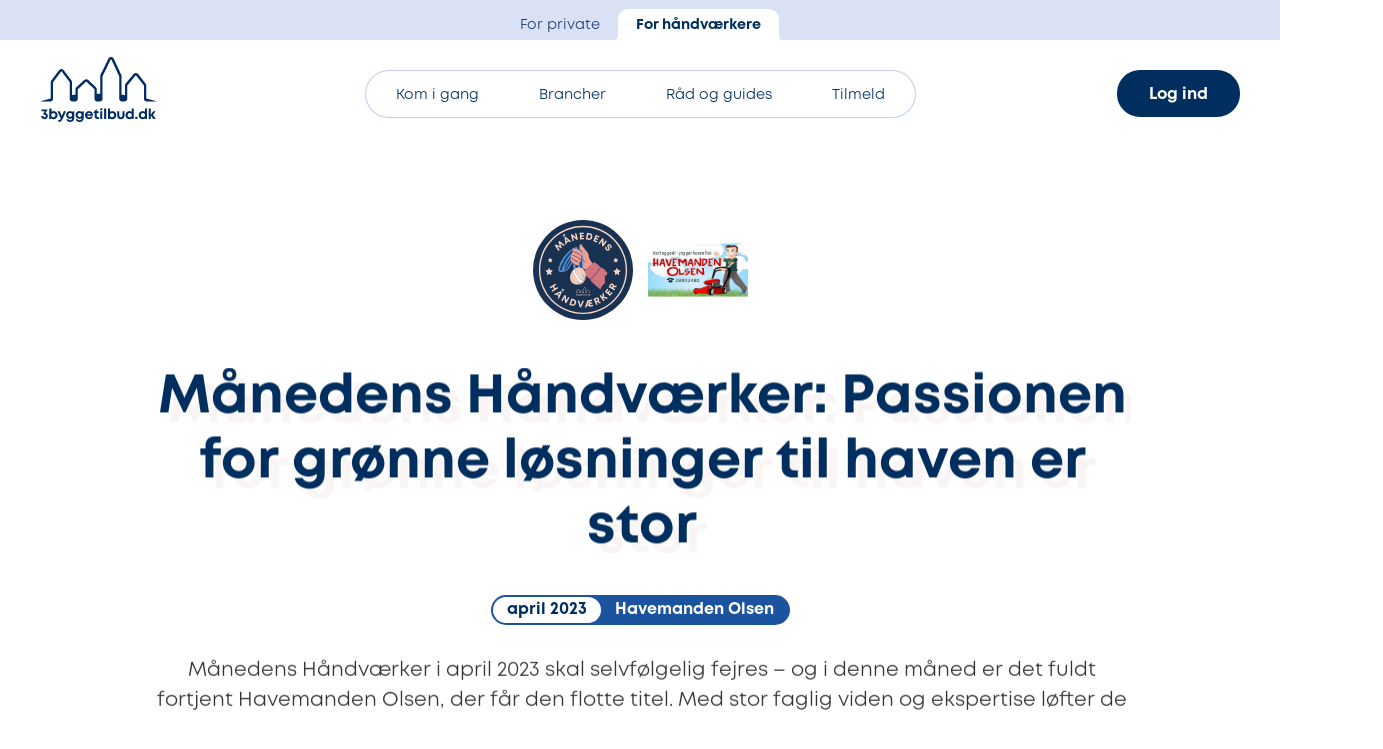

--- FILE ---
content_type: text/html; charset=UTF-8
request_url: https://www.3byggetilbud.dk/manedens-handvaerker/april-2023/
body_size: 18525
content:
<!doctype html>
<html lang="da-DK" class="no-js">

	<head>

		<meta charset="UTF-8">
		<link href="https://www.googletagmanager.com" rel="preconnect">
		<link href="//www.google-analytics.com" rel="dns-prefetch">

		<link rel="apple-touch-icon" sizes="180x180" href="https://www.3byggetilbud.dk/wp-content/themes/3byggetilbud/assets/favicons/apple-touch-icon.png">
		<link rel="icon" type="image/png" sizes="32x32" href="https://www.3byggetilbud.dk/wp-content/themes/3byggetilbud/assets/favicons/favicon-32x32.png">
		<link rel="icon" type="image/png" sizes="16x16" href="https://www.3byggetilbud.dk/wp-content/themes/3byggetilbud/assets/favicons/favicon-16x16.png">
		<link rel="manifest" href="https://www.3byggetilbud.dk/wp-content/themes/3byggetilbud/assets/favicons/site.webmanifest">
		<link rel="mask-icon" href="https://www.3byggetilbud.dk/wp-content/themes/3byggetilbud/assets/favicons/safari-pinned-tab.svg" color="#5bbad5">
		<meta name="msapplication-TileColor" content="#001076ff">
		<meta name="theme-color" content="#ffffff">

		<link rel="preconnect" href="https://fonts.googleapis.com">
		<link rel="preconnect" href="https://fonts.gstatic.com" crossorigin>
		<link href="https://fonts.googleapis.com/css2?family=Caveat:wght@700&display=swap" rel="stylesheet">

		<meta http-equiv="X-UA-Compatible" content="IE=edge,chrome=1">
		<meta name="viewport" content="width=device-width, initial-scale=1, maximum-scale=5, viewport-fit=cover">

		<link rel="preload" href="https://www.3byggetilbud.dk/wp-content/themes/3byggetilbud/assets/fonts/Mont-Book/font.woff2" as="font" type="font/woff2"  crossorigin="anonymous">
		<link rel="preload" href="https://www.3byggetilbud.dk/wp-content/themes/3byggetilbud/assets/fonts/Mont-Bold/font.woff2" as="font" type="font/woff2" crossorigin="anonymous">
		<link rel="preload" href="https://www.3byggetilbud.dk/wp-content/themes/3byggetilbud/assets/fonts/Mont-Heavy/font.woff2" as="font" type="font/woff2" crossorigin="anonymous">


		<meta name='robots' content='index, follow, max-image-preview:large, max-snippet:-1, max-video-preview:-1' />
    <!-- Start VWO Common Smartcode -->
    <script data-cfasync="false" nowprocket data-jetpack-boost="ignore" type='text/javascript'>
        var _vwo_clicks = 10;
    </script>
    <!-- End VWO Common Smartcode -->
        <!-- Start VWO Async SmartCode -->
    <link rel="preconnect" href="https://dev.visualwebsiteoptimizer.com" />
    <script data-cfasync="false" nowprocket data-jetpack-boost="ignore" type='text/javascript' id='vwoCode'>
        /* Fix: wp-rocket (application/ld+json) */
        window._vwo_code || (function () {
            var w=window,
            d=document;
            var account_id=917723,
            version=2.2,
            settings_tolerance=2000,
            library_tolerance=2500,
            use_existing_jquery=false,
            platform='web',
            hide_element='body',
            hide_element_style='opacity:0 !important;filter:alpha(opacity=0) !important;background:none !important';
            /* DO NOT EDIT BELOW THIS LINE */
            if(f=!1,v=d.querySelector('#vwoCode'),cc={},-1<d.URL.indexOf('__vwo_disable__')||w._vwo_code)return;try{var e=JSON.parse(localStorage.getItem('_vwo_'+account_id+'_config'));cc=e&&'object'==typeof e?e:{}}catch(e){}function r(t){try{return decodeURIComponent(t)}catch(e){return t}}var s=function(){var e={combination:[],combinationChoose:[],split:[],exclude:[],uuid:null,consent:null,optOut:null},t=d.cookie||'';if(!t)return e;for(var n,i,o=/(?:^|;\s*)(?:(_vis_opt_exp_(\d+)_combi=([^;]*))|(_vis_opt_exp_(\d+)_combi_choose=([^;]*))|(_vis_opt_exp_(\d+)_split=([^:;]*))|(_vis_opt_exp_(\d+)_exclude=[^;]*)|(_vis_opt_out=([^;]*))|(_vwo_global_opt_out=[^;]*)|(_vwo_uuid=([^;]*))|(_vwo_consent=([^;]*)))/g;null!==(n=o.exec(t));)try{n[1]?e.combination.push({id:n[2],value:r(n[3])}):n[4]?e.combinationChoose.push({id:n[5],value:r(n[6])}):n[7]?e.split.push({id:n[8],value:r(n[9])}):n[10]?e.exclude.push({id:n[11]}):n[12]?e.optOut=r(n[13]):n[14]?e.optOut=!0:n[15]?e.uuid=r(n[16]):n[17]&&(i=r(n[18]),e.consent=i&&3<=i.length?i.substring(0,3):null)}catch(e){}return e}();function i(){var e=function(){if(w.VWO&&Array.isArray(w.VWO))for(var e=0;e<w.VWO.length;e++){var t=w.VWO[e];if(Array.isArray(t)&&('setVisitorId'===t[0]||'setSessionId'===t[0]))return!0}return!1}(),t='a='+account_id+'&u='+encodeURIComponent(w._vis_opt_url||d.URL)+'&vn='+version+'&ph=1'+('undefined'!=typeof platform?'&p='+platform:'')+'&st='+w.performance.now();e||((n=function(){var e,t=[],n={},i=w.VWO&&w.VWO.appliedCampaigns||{};for(e in i){var o=i[e]&&i[e].v;o&&(t.push(e+'-'+o+'-1'),n[e]=!0)}if(s&&s.combination)for(var r=0;r<s.combination.length;r++){var a=s.combination[r];n[a.id]||t.push(a.id+'-'+a.value)}return t.join('|')}())&&(t+='&c='+n),(n=function(){var e=[],t={};if(s&&s.combinationChoose)for(var n=0;n<s.combinationChoose.length;n++){var i=s.combinationChoose[n];e.push(i.id+'-'+i.value),t[i.id]=!0}if(s&&s.split)for(var o=0;o<s.split.length;o++)t[(i=s.split[o]).id]||e.push(i.id+'-'+i.value);return e.join('|')}())&&(t+='&cc='+n),(n=function(){var e={},t=[];if(w.VWO&&Array.isArray(w.VWO))for(var n=0;n<w.VWO.length;n++){var i=w.VWO[n];if(Array.isArray(i)&&'setVariation'===i[0]&&i[1]&&Array.isArray(i[1]))for(var o=0;o<i[1].length;o++){var r,a=i[1][o];a&&'object'==typeof a&&(r=a.e,a=a.v,r&&a&&(e[r]=a))}}for(r in e)t.push(r+'-'+e[r]);return t.join('|')}())&&(t+='&sv='+n)),s&&s.optOut&&(t+='&o='+s.optOut);var n=function(){var e=[],t={};if(s&&s.exclude)for(var n=0;n<s.exclude.length;n++){var i=s.exclude[n];t[i.id]||(e.push(i.id),t[i.id]=!0)}return e.join('|')}();return n&&(t+='&e='+n),s&&s.uuid&&(t+='&id='+s.uuid),s&&s.consent&&(t+='&consent='+s.consent),w.name&&-1<w.name.indexOf('_vis_preview')&&(t+='&pM=true'),w.VWO&&w.VWO.ed&&(t+='&ed='+w.VWO.ed),t}code={nonce:v&&v.nonce,use_existing_jquery:function(){return'undefined'!=typeof use_existing_jquery?use_existing_jquery:void 0},library_tolerance:function(){return'undefined'!=typeof library_tolerance?library_tolerance:void 0},settings_tolerance:function(){return cc.sT||settings_tolerance},hide_element_style:function(){return'{'+(cc.hES||hide_element_style)+'}'},hide_element:function(){return performance.getEntriesByName('first-contentful-paint')[0]?'':'string'==typeof cc.hE?cc.hE:hide_element},getVersion:function(){return version},finish:function(e){var t;f||(f=!0,(t=d.getElementById('_vis_opt_path_hides'))&&t.parentNode.removeChild(t),e&&((new Image).src='https://dev.visualwebsiteoptimizer.com/ee.gif?a='+account_id+e))},finished:function(){return f},addScript:function(e){var t=d.createElement('script');t.type='text/javascript',e.src?t.src=e.src:t.text=e.text,v&&t.setAttribute('nonce',v.nonce),d.getElementsByTagName('head')[0].appendChild(t)},load:function(e,t){t=t||{};var n=new XMLHttpRequest;n.open('GET',e,!0),n.withCredentials=!t.dSC,n.responseType=t.responseType||'text',n.onload=function(){if(t.onloadCb)return t.onloadCb(n,e);200===n.status?_vwo_code.addScript({text:n.responseText}):_vwo_code.finish('&e=loading_failure:'+e)},n.onerror=function(){if(t.onerrorCb)return t.onerrorCb(e);_vwo_code.finish('&e=loading_failure:'+e)},n.send()},init:function(){var e,t=this.settings_tolerance();w._vwo_settings_timer=setTimeout(function(){_vwo_code.finish()},t),'body'!==this.hide_element()?(n=d.createElement('style'),e=(t=this.hide_element())?t+this.hide_element_style():'',t=d.getElementsByTagName('head')[0],n.setAttribute('id','_vis_opt_path_hides'),v&&n.setAttribute('nonce',v.nonce),n.setAttribute('type','text/css'),n.styleSheet?n.styleSheet.cssText=e:n.appendChild(d.createTextNode(e)),t.appendChild(n)):(n=d.getElementsByTagName('head')[0],(e=d.createElement('div')).style.cssText='z-index: 2147483647 !important;position: fixed !important;left: 0 !important;top: 0 !important;width: 100% !important;height: 100% !important;background: white !important;',e.setAttribute('id','_vis_opt_path_hides'),e.classList.add('_vis_hide_layer'),n.parentNode.insertBefore(e,n.nextSibling));var n='https://dev.visualwebsiteoptimizer.com/j.php?'+i();-1!==w.location.search.indexOf('_vwo_xhr')?this.addScript({src:n}):this.load(n+'&x=true',{l:1})}};w._vwo_code=code;code.init();})();
    </script>
    <!-- End VWO Async SmartCode -->
    
	<!-- This site is optimized with the Yoast SEO Premium plugin v26.6 (Yoast SEO v26.6) - https://yoast.com/wordpress/plugins/seo/ -->
	<title>Månedens Håndværker april 2023: Havemanden Olsen</title>
	<meta name="description" content="Månedens Håndværker for april 2023 er Havemanden Olsen, der har stor passion for sit fag og altid stræber efter at gøre kunderne glade." />
	<link rel="canonical" href="https://www.3byggetilbud.dk/manedens-handvaerker/april-2023/" />
	<meta property="og:locale" content="da_DK" />
	<meta property="og:type" content="article" />
	<meta property="og:title" content="April 2023" />
	<meta property="og:description" content="Månedens Håndværker i april 2023 skal selvfølgelig fejres – og i denne måned er det fuldt fortjent Havemanden Olsen, der får den flotte titel. Med stor faglig viden og ekspertise løfter de passionerede fagfolk hos Havemanden Olsen alle former for have- og tømrerarbejde – til stor glæde for kunderne." />
	<meta property="og:url" content="https://www.3byggetilbud.dk/manedens-handvaerker/april-2023/" />
	<meta property="og:site_name" content="3byggetilbud.dk" />
	<meta property="article:publisher" content="https://www.facebook.com/3byggetilbud" />
	<meta property="article:modified_time" content="2023-04-11T14:34:12+00:00" />
	<meta property="og:image" content="https://www.3byggetilbud.dk/wp-content/uploads/maanedens-haandvaerker-3byg.jpg" />
	<meta property="og:image:width" content="1800" />
	<meta property="og:image:height" content="1013" />
	<meta property="og:image:type" content="image/jpeg" />
	<meta name="twitter:card" content="summary_large_image" />
	<meta name="twitter:site" content="@3byggetilbud" />
	<meta name="twitter:label1" content="Estimeret læsetid" />
	<meta name="twitter:data1" content="5 minutter" />
	<script type="application/ld+json" class="yoast-schema-graph">{"@context":"https://schema.org","@graph":[{"@type":"WebPage","@id":"https://www.3byggetilbud.dk/manedens-handvaerker/april-2023/","url":"https://www.3byggetilbud.dk/manedens-handvaerker/april-2023/","name":"Månedens Håndværker april 2023: Havemanden Olsen","isPartOf":{"@id":"https://www.3byggetilbud.dk/#website"},"primaryImageOfPage":{"@id":"https://www.3byggetilbud.dk/manedens-handvaerker/april-2023/#primaryimage"},"image":{"@id":"https://www.3byggetilbud.dk/manedens-handvaerker/april-2023/#primaryimage"},"thumbnailUrl":"https://www.3byggetilbud.dk/wp-content/uploads/maanedens-haandvaerker-3byg.jpg","datePublished":"2023-04-11T14:34:11+00:00","dateModified":"2023-04-11T14:34:12+00:00","description":"Månedens Håndværker for april 2023 er Havemanden Olsen, der har stor passion for sit fag og altid stræber efter at gøre kunderne glade.","inLanguage":"da-DK","potentialAction":[{"@type":"ReadAction","target":["https://www.3byggetilbud.dk/manedens-handvaerker/april-2023/"]}]},{"@type":"ImageObject","inLanguage":"da-DK","@id":"https://www.3byggetilbud.dk/manedens-handvaerker/april-2023/#primaryimage","url":"https://www.3byggetilbud.dk/wp-content/uploads/maanedens-haandvaerker-3byg.jpg","contentUrl":"https://www.3byggetilbud.dk/wp-content/uploads/maanedens-haandvaerker-3byg.jpg","width":1800,"height":1013,"caption":"Månedens Håndværker april 2023"},{"@type":"WebSite","@id":"https://www.3byggetilbud.dk/#website","url":"https://www.3byggetilbud.dk/","name":"3byggetilbud.dk","description":"3byggetilbud.dk matcher boligejere, boligforeninger og erhverv med kvalificerede håndværkere over hele Danmark.","publisher":{"@id":"https://www.3byggetilbud.dk/#organization"},"alternateName":"3byggetilbud","potentialAction":[{"@type":"SearchAction","target":{"@type":"EntryPoint","urlTemplate":"https://www.3byggetilbud.dk/?s={search_term_string}"},"query-input":{"@type":"PropertyValueSpecification","valueRequired":true,"valueName":"search_term_string"}}],"inLanguage":"da-DK"},{"@type":"Organization","@id":"https://www.3byggetilbud.dk/#organization","name":"3byggetilbud.dk A/S","url":"https://www.3byggetilbud.dk/","logo":{"@type":"ImageObject","inLanguage":"da-DK","@id":"https://www.3byggetilbud.dk/#/schema/logo/image/","url":"https://www.3byggetilbud.dk/wp-content/uploads/3bt-ny-logo.png","contentUrl":"https://www.3byggetilbud.dk/wp-content/uploads/3bt-ny-logo.png","width":800,"height":800,"caption":"3byggetilbud.dk A/S"},"image":{"@id":"https://www.3byggetilbud.dk/#/schema/logo/image/"},"sameAs":["https://www.facebook.com/3byggetilbud","https://x.com/3byggetilbud","https://www.instagram.com/3byggetilbud/","https://dk.linkedin.com/company/3byggetilbud","https://www.youtube.com/user/3byggetilbud"],"email":"info@3byggetilbud.dk","telephone":"+45 77334000","legalName":"3byggetilbud.dk A/S","vatID":"26832624","numberOfEmployees":{"@type":"QuantitativeValue","minValue":"51","maxValue":"200"},"ownershipFundingInfo":"https://www.3byggetilbud.dk/kontakt/"}]}</script>
	<!-- / Yoast SEO Premium plugin. -->


<link rel='dns-prefetch' href='//ajax.googleapis.com' />
<link rel='dns-prefetch' href='//cdnjs.cloudflare.com' />
<link rel='dns-prefetch' href='//cdn.3bt.dk' />
<link rel='dns-prefetch' href='//www.youtube.com' />
<link rel='dns-prefetch' href='//player.vimeo.com' />
<link rel='dns-prefetch' href='//cdn.jsdelivr.net' />
<style id='wp-img-auto-sizes-contain-inline-css' type='text/css'>
img:is([sizes=auto i],[sizes^="auto," i]){contain-intrinsic-size:3000px 1500px}
/*# sourceURL=wp-img-auto-sizes-contain-inline-css */
</style>
<style id='wp-emoji-styles-inline-css' type='text/css'>

	img.wp-smiley, img.emoji {
		display: inline !important;
		border: none !important;
		box-shadow: none !important;
		height: 1em !important;
		width: 1em !important;
		margin: 0 0.07em !important;
		vertical-align: -0.1em !important;
		background: none !important;
		padding: 0 !important;
	}
/*# sourceURL=wp-emoji-styles-inline-css */
</style>
<link rel='stylesheet' id='wp-block-library-css' href='https://www.3byggetilbud.dk/wp-includes/css/dist/block-library/style.min.css?ver=6.9' type='text/css' media='all' />
<link rel='stylesheet' id='classic-theme-styles-css' href='https://www.3byggetilbud.dk/wp-includes/css/classic-themes.min.css?ver=6.9' type='text/css' media='all' />
<link rel='stylesheet' id='grids-main-css' href='https://www.3byggetilbud.dk/wp-content/plugins/grids/assets/css/grids.css?ver=1.3.11' type='text/css' media='all' />
<style id='global-styles-inline-css' type='text/css'>
:root{--wp--preset--aspect-ratio--square: 1;--wp--preset--aspect-ratio--4-3: 4/3;--wp--preset--aspect-ratio--3-4: 3/4;--wp--preset--aspect-ratio--3-2: 3/2;--wp--preset--aspect-ratio--2-3: 2/3;--wp--preset--aspect-ratio--16-9: 16/9;--wp--preset--aspect-ratio--9-16: 9/16;--wp--preset--color--black: #000000;--wp--preset--color--cyan-bluish-gray: #abb8c3;--wp--preset--color--white: #ffffff;--wp--preset--color--pale-pink: #f78da7;--wp--preset--color--vivid-red: #cf2e2e;--wp--preset--color--luminous-vivid-orange: #ff6900;--wp--preset--color--luminous-vivid-amber: #fcb900;--wp--preset--color--light-green-cyan: #7bdcb5;--wp--preset--color--vivid-green-cyan: #00d084;--wp--preset--color--pale-cyan-blue: #8ed1fc;--wp--preset--color--vivid-cyan-blue: #0693e3;--wp--preset--color--vivid-purple: #9b51e0;--wp--preset--color--color-1: #002E5F;--wp--preset--color--color-2: #1C539F;--wp--preset--color--color-3: #889CD7;--wp--preset--color--color-4: #78285C;--wp--preset--color--color-5: #DF7C92;--wp--preset--color--color-8: #4AB252;--wp--preset--color--color-6: white;--wp--preset--color--color-11: #DBE1F4;--wp--preset--color--color-12: #F2E7E7;--wp--preset--color--color-13: #FFEFE5;--wp--preset--color--color-14: #DBF0DC;--wp--preset--gradient--vivid-cyan-blue-to-vivid-purple: linear-gradient(135deg,rgb(6,147,227) 0%,rgb(155,81,224) 100%);--wp--preset--gradient--light-green-cyan-to-vivid-green-cyan: linear-gradient(135deg,rgb(122,220,180) 0%,rgb(0,208,130) 100%);--wp--preset--gradient--luminous-vivid-amber-to-luminous-vivid-orange: linear-gradient(135deg,rgb(252,185,0) 0%,rgb(255,105,0) 100%);--wp--preset--gradient--luminous-vivid-orange-to-vivid-red: linear-gradient(135deg,rgb(255,105,0) 0%,rgb(207,46,46) 100%);--wp--preset--gradient--very-light-gray-to-cyan-bluish-gray: linear-gradient(135deg,rgb(238,238,238) 0%,rgb(169,184,195) 100%);--wp--preset--gradient--cool-to-warm-spectrum: linear-gradient(135deg,rgb(74,234,220) 0%,rgb(151,120,209) 20%,rgb(207,42,186) 40%,rgb(238,44,130) 60%,rgb(251,105,98) 80%,rgb(254,248,76) 100%);--wp--preset--gradient--blush-light-purple: linear-gradient(135deg,rgb(255,206,236) 0%,rgb(152,150,240) 100%);--wp--preset--gradient--blush-bordeaux: linear-gradient(135deg,rgb(254,205,165) 0%,rgb(254,45,45) 50%,rgb(107,0,62) 100%);--wp--preset--gradient--luminous-dusk: linear-gradient(135deg,rgb(255,203,112) 0%,rgb(199,81,192) 50%,rgb(65,88,208) 100%);--wp--preset--gradient--pale-ocean: linear-gradient(135deg,rgb(255,245,203) 0%,rgb(182,227,212) 50%,rgb(51,167,181) 100%);--wp--preset--gradient--electric-grass: linear-gradient(135deg,rgb(202,248,128) 0%,rgb(113,206,126) 100%);--wp--preset--gradient--midnight: linear-gradient(135deg,rgb(2,3,129) 0%,rgb(40,116,252) 100%);--wp--preset--font-size--small: 12px;--wp--preset--font-size--medium: 20px;--wp--preset--font-size--large: 20px;--wp--preset--font-size--x-large: 42px;--wp--preset--font-size--regular: 16px;--wp--preset--font-size--larger: 26px;--wp--preset--font-size--heading-2: 35px;--wp--preset--font-size--heading-1: 54px;--wp--preset--spacing--20: 0.44rem;--wp--preset--spacing--30: 0.67rem;--wp--preset--spacing--40: 1rem;--wp--preset--spacing--50: 1.5rem;--wp--preset--spacing--60: 2.25rem;--wp--preset--spacing--70: 3.38rem;--wp--preset--spacing--80: 5.06rem;--wp--preset--shadow--natural: 6px 6px 9px rgba(0, 0, 0, 0.2);--wp--preset--shadow--deep: 12px 12px 50px rgba(0, 0, 0, 0.4);--wp--preset--shadow--sharp: 6px 6px 0px rgba(0, 0, 0, 0.2);--wp--preset--shadow--outlined: 6px 6px 0px -3px rgb(255, 255, 255), 6px 6px rgb(0, 0, 0);--wp--preset--shadow--crisp: 6px 6px 0px rgb(0, 0, 0);}:where(.is-layout-flex){gap: 0.5em;}:where(.is-layout-grid){gap: 0.5em;}body .is-layout-flex{display: flex;}.is-layout-flex{flex-wrap: wrap;align-items: center;}.is-layout-flex > :is(*, div){margin: 0;}body .is-layout-grid{display: grid;}.is-layout-grid > :is(*, div){margin: 0;}:where(.wp-block-columns.is-layout-flex){gap: 2em;}:where(.wp-block-columns.is-layout-grid){gap: 2em;}:where(.wp-block-post-template.is-layout-flex){gap: 1.25em;}:where(.wp-block-post-template.is-layout-grid){gap: 1.25em;}.has-black-color{color: var(--wp--preset--color--black) !important;}.has-cyan-bluish-gray-color{color: var(--wp--preset--color--cyan-bluish-gray) !important;}.has-white-color{color: var(--wp--preset--color--white) !important;}.has-pale-pink-color{color: var(--wp--preset--color--pale-pink) !important;}.has-vivid-red-color{color: var(--wp--preset--color--vivid-red) !important;}.has-luminous-vivid-orange-color{color: var(--wp--preset--color--luminous-vivid-orange) !important;}.has-luminous-vivid-amber-color{color: var(--wp--preset--color--luminous-vivid-amber) !important;}.has-light-green-cyan-color{color: var(--wp--preset--color--light-green-cyan) !important;}.has-vivid-green-cyan-color{color: var(--wp--preset--color--vivid-green-cyan) !important;}.has-pale-cyan-blue-color{color: var(--wp--preset--color--pale-cyan-blue) !important;}.has-vivid-cyan-blue-color{color: var(--wp--preset--color--vivid-cyan-blue) !important;}.has-vivid-purple-color{color: var(--wp--preset--color--vivid-purple) !important;}.has-black-background-color{background-color: var(--wp--preset--color--black) !important;}.has-cyan-bluish-gray-background-color{background-color: var(--wp--preset--color--cyan-bluish-gray) !important;}.has-white-background-color{background-color: var(--wp--preset--color--white) !important;}.has-pale-pink-background-color{background-color: var(--wp--preset--color--pale-pink) !important;}.has-vivid-red-background-color{background-color: var(--wp--preset--color--vivid-red) !important;}.has-luminous-vivid-orange-background-color{background-color: var(--wp--preset--color--luminous-vivid-orange) !important;}.has-luminous-vivid-amber-background-color{background-color: var(--wp--preset--color--luminous-vivid-amber) !important;}.has-light-green-cyan-background-color{background-color: var(--wp--preset--color--light-green-cyan) !important;}.has-vivid-green-cyan-background-color{background-color: var(--wp--preset--color--vivid-green-cyan) !important;}.has-pale-cyan-blue-background-color{background-color: var(--wp--preset--color--pale-cyan-blue) !important;}.has-vivid-cyan-blue-background-color{background-color: var(--wp--preset--color--vivid-cyan-blue) !important;}.has-vivid-purple-background-color{background-color: var(--wp--preset--color--vivid-purple) !important;}.has-black-border-color{border-color: var(--wp--preset--color--black) !important;}.has-cyan-bluish-gray-border-color{border-color: var(--wp--preset--color--cyan-bluish-gray) !important;}.has-white-border-color{border-color: var(--wp--preset--color--white) !important;}.has-pale-pink-border-color{border-color: var(--wp--preset--color--pale-pink) !important;}.has-vivid-red-border-color{border-color: var(--wp--preset--color--vivid-red) !important;}.has-luminous-vivid-orange-border-color{border-color: var(--wp--preset--color--luminous-vivid-orange) !important;}.has-luminous-vivid-amber-border-color{border-color: var(--wp--preset--color--luminous-vivid-amber) !important;}.has-light-green-cyan-border-color{border-color: var(--wp--preset--color--light-green-cyan) !important;}.has-vivid-green-cyan-border-color{border-color: var(--wp--preset--color--vivid-green-cyan) !important;}.has-pale-cyan-blue-border-color{border-color: var(--wp--preset--color--pale-cyan-blue) !important;}.has-vivid-cyan-blue-border-color{border-color: var(--wp--preset--color--vivid-cyan-blue) !important;}.has-vivid-purple-border-color{border-color: var(--wp--preset--color--vivid-purple) !important;}.has-vivid-cyan-blue-to-vivid-purple-gradient-background{background: var(--wp--preset--gradient--vivid-cyan-blue-to-vivid-purple) !important;}.has-light-green-cyan-to-vivid-green-cyan-gradient-background{background: var(--wp--preset--gradient--light-green-cyan-to-vivid-green-cyan) !important;}.has-luminous-vivid-amber-to-luminous-vivid-orange-gradient-background{background: var(--wp--preset--gradient--luminous-vivid-amber-to-luminous-vivid-orange) !important;}.has-luminous-vivid-orange-to-vivid-red-gradient-background{background: var(--wp--preset--gradient--luminous-vivid-orange-to-vivid-red) !important;}.has-very-light-gray-to-cyan-bluish-gray-gradient-background{background: var(--wp--preset--gradient--very-light-gray-to-cyan-bluish-gray) !important;}.has-cool-to-warm-spectrum-gradient-background{background: var(--wp--preset--gradient--cool-to-warm-spectrum) !important;}.has-blush-light-purple-gradient-background{background: var(--wp--preset--gradient--blush-light-purple) !important;}.has-blush-bordeaux-gradient-background{background: var(--wp--preset--gradient--blush-bordeaux) !important;}.has-luminous-dusk-gradient-background{background: var(--wp--preset--gradient--luminous-dusk) !important;}.has-pale-ocean-gradient-background{background: var(--wp--preset--gradient--pale-ocean) !important;}.has-electric-grass-gradient-background{background: var(--wp--preset--gradient--electric-grass) !important;}.has-midnight-gradient-background{background: var(--wp--preset--gradient--midnight) !important;}.has-small-font-size{font-size: var(--wp--preset--font-size--small) !important;}.has-medium-font-size{font-size: var(--wp--preset--font-size--medium) !important;}.has-large-font-size{font-size: var(--wp--preset--font-size--large) !important;}.has-x-large-font-size{font-size: var(--wp--preset--font-size--x-large) !important;}
:where(.wp-block-post-template.is-layout-flex){gap: 1.25em;}:where(.wp-block-post-template.is-layout-grid){gap: 1.25em;}
:where(.wp-block-term-template.is-layout-flex){gap: 1.25em;}:where(.wp-block-term-template.is-layout-grid){gap: 1.25em;}
:where(.wp-block-columns.is-layout-flex){gap: 2em;}:where(.wp-block-columns.is-layout-grid){gap: 2em;}
:root :where(.wp-block-pullquote){font-size: 1.5em;line-height: 1.6;}
/*# sourceURL=global-styles-inline-css */
</style>
<link rel='stylesheet' id='ab3byg_byer_style-css' href='https://www.3byggetilbud.dk/wp-content/plugins/ab3byg-byer/assets/main.css?ver=10.1.4' type='text/css' media='' />
<link rel='stylesheet' id='ab3byg_style-css' href='https://www.3byggetilbud.dk/wp-content/plugins/ab3byg-leverandoer/assets/css/supplier_style.css?ver=10.1.2' type='text/css' media='' />
<link rel='stylesheet' id='style-0-css' href='https://www.3byggetilbud.dk/wp-content/themes/3byggetilbud/assets/css/swiper.min.css?ver=11.0.80' type='text/css' media='all' />
<link rel='stylesheet' id='style-1-css' href='https://cdnjs.cloudflare.com/ajax/libs/rangeslider.js/2.3.3/rangeslider.min.css?ver=11.0.80' type='text/css' media='all' />
<link rel='stylesheet' id='style-2-css' href='https://www.3byggetilbud.dk/wp-content/themes/3byggetilbud/assets/css/main.css?ver=11.0.80' type='text/css' media='all' />
<link rel='stylesheet' id='grids-frontend-css' href='https://www.3byggetilbud.dk/wp-content/plugins/grids/assets/css/frontend.css?ver=1.3.11' type='text/css' media='all' />
<script type="text/javascript" src="https://www.3byggetilbud.dk/wp-includes/js/jquery/jquery.min.js?ver=3.7.1" id="jquery-core-js"></script>
<script type="text/javascript" src="https://www.3byggetilbud.dk/wp-includes/js/dist/vendor/react.min.js?ver=18.3.1.1" id="react-js"></script>
<script type="text/javascript" src="https://www.3byggetilbud.dk/wp-includes/js/dist/vendor/react-dom.min.js?ver=18.3.1.1" id="react-dom-js"></script>
<script type="text/javascript" src="https://www.3byggetilbud.dk/wp-includes/js/dist/escape-html.min.js?ver=6561a406d2d232a6fbd2" id="wp-escape-html-js"></script>
<script type="text/javascript" src="https://www.3byggetilbud.dk/wp-includes/js/dist/element.min.js?ver=6a582b0c827fa25df3dd" id="wp-element-js"></script>
<script type="text/javascript" id="ab3byg_script_inline-js-before">
/* <![CDATA[ */
var ab3byg = {"ajax_url":"https:\/\/www.3byggetilbud.dk\/wp-admin\/admin-ajax.php","theme_url":"https:\/\/www.3byggetilbud.dk\/wp-content\/themes\/3byggetilbud","url":"https:\/\/www.3byggetilbud.dk","plugin_url":"https:\/\/www.3byggetilbud.dk\/wp-content\/plugins\/ab3byg-leverandoer\/"}
//# sourceURL=ab3byg_script_inline-js-before
/* ]]> */
</script>
<link rel="EditURI" type="application/rsd+xml" title="RSD" href="https://www.3byggetilbud.dk/xmlrpc.php?rsd" />

				<!-- <script id=“CookieConsent” src=“https://policy.app.cookieinformation.com/uc.js” data-culture=“DA” data-gcm-version=“2.0" type=“text/javascript”></script> -->
		
		<!-- Google Tag Manager -->
				<script>(function(w,d,s,l,i){w[l]=w[l]||[];w[l].push({'gtm.start':
		new Date().getTime(),event:'gtm.js'});var f=d.getElementsByTagName(s)[0],
		j=d.createElement(s),dl=l!='dataLayer'?'&l='+l:'';j.async=true;j.src=
		'https://gtm.3byggetilbud.dk/ljzicnib.js?id='+i+dl;f.parentNode.insertBefore(j,f);
		})(window,document,'script','dataLayer','GTM-NDSF7F6');</script>
		<!-- End Google Tag Manager -->
		
		<script>
		var Site = {
			url: 'https://www.3byggetilbud.dk',
			theme_url: 'https://www.3byggetilbud.dk/wp-content/themes/3byggetilbud',
			ajax_url: 'https://www.3byggetilbud.dk/wp-admin/admin-ajax.php',
		}
		</script>


	</head>

	
	<body class="wp-singular manedenshandvarker-template-default single single-manedenshandvarker postid-55373 wp-embed-responsive wp-theme-3byggetilbud">

		<!-- Google Tag Manager (noscript) -->
				<noscript><iframe src="https://gtm.3byggetilbud.dk/ns.html?id=GTM-NDSF7F6"
		height="0" width="0" style="display:none;visibility:hidden"></iframe></noscript>
				<!-- End Google Tag Manager (noscript) -->

		<script>
// IE
 if( window.document.documentMode ) {

	var popup = document.createElement("div");
	popup.className = 'popup explorer'

	var html = '<div class="box">'
		html += 	'<h1>Hej.</h1><p class="h3">Vi understøtter ikke din browser fuldt ud.<br>For en optimal oplevelse, anbefaler vi én af følgende:</p>'
		html += 	'<div class="browsers">'
		html += 		'<a href="https://www.google.com/chrome/" target="_blank"><img src="https://www.3byggetilbud.dk/wp-content/themes/3byggetilbud/assets/img/_chrome.png" alt="Chrome"></a>'
		html += 		'<a href="http://www.mozilla.org/da/firefox/new/" target="_blank"><img src="https://www.3byggetilbud.dk/wp-content/themes/3byggetilbud/assets/img/_mozilla.png" alt="Firefox"></a>'
		html += 		'<a href="https://www.microsoft.com/da-dk/edge" target="_blank"><img src="https://www.3byggetilbud.dk/wp-content/themes/3byggetilbud/assets/img/_edge.png" alt="Edge"></a>'
		html += 	'</div>'
		html += 	'<p class="h5">Du kan vælge at fortsætte til siden, men oplevelsen kan ikke garanteres.</p>'
		html += 	'<a class="link h5" href="#" onclick="close_IE_popup()">Forsæt til hjemmesiden</a>'
		html += '</div>'

	popup.innerHTML = html;
	document.body.appendChild(popup);

	document.querySelectorAll('body')[0].classList.add('old_browser')
 }

function close_IE_popup() {
	$('.popup.explorer').fadeOut(300, function(){
		$(this).remove();
	})
	//setCookie('hide_IE_popup', 1 ,0)
}
</script>

<style>
	.popup.explorer {
		position: fixed;
		z-index: 9999;
		background: rgba(0, 0, 0, 0.7);
		width: 100%;
		height: 100%;
		top: 0;
		left: 0;
	}

	.popup.explorer .box {
		position: absolute;
		background: white;
		padding: 2rem;
		max-width: 90%;
		transform: translate(-50%,-50%);
		top: 50%;
		left: 50%;
		width: 1000px;
	}

	.popup.explorer h1 {
		margin: 0;
	}

	.popup.explorer .browsers {
		margin: 0 auto;
		margin-bottom: 20px;
		margin-top: 20px;
	}

	.popup.explorer .browsers a {
		width: 130px;
		display: inline-block;
		padding: 20px 40px 20px 0;
	}
	.popup.explorer .browsers img {
		display: block;
		width: 100%;
	}

	.popup.explorer a.link {
		display: inline-block;
		padding: 15px 15px 10px 15px;
		margin-top: 10px;
		border: 2px solid #1f1f1f;
		text-decoration: none;
		color: #1f1f1f;
	}

</style>


		<header class="header clear normal ">

				<div class="anim_pageload"></div>
				<div class="topnavigation">
					<a href="/">For private</a>
					<a href="/haandvaerker/">For håndværkere</a>
				</div>


				<nav class="nav" role="navigation">

					<a href="https://www.3byggetilbud.dk" class="logo">
						<svg xmlns="http://www.w3.org/2000/svg" viewBox="0 0 1000 557.69">
	<path class="path" fill="#002e63"  d="m1000,382.4h-85.99c-7.21,0-13.74-2.92-18.46-7.65-4.52-4.52-7.39-10.69-7.62-17.54h-.03l.13-111.89c0-.89-.3-1.76-.85-2.47l-64.84-83.2c-1.04-1.28-2.38-1.46-3.1-1.46h0c-.71,0-2.08.19-3.13,1.5l-.1.12-68.52,83.23c-.59.71-.92,1.62-.92,2.54v110.82c0,7.18-2.91,13.68-7.62,18.39-4.7,4.71-11.2,7.62-18.39,7.62h-18.16c-14.37,0-26-11.65-26-26v-191.16c0-.58-.13-1.17-.37-1.7l-65.14-140.15c-.95-1.96-2.66-2.26-3.6-2.26-.47,0-1.14.07-1.81.4-.66.32-1.33.89-1.81,1.89l-.04.07-68.15,140.13c-.26.54-.4,1.14-.4,1.75v191.03c0,7.18-2.91,13.68-7.62,18.39-4.71,4.71-11.21,7.62-18.4,7.62h-18.15c-14.37,0-26.01-11.65-26.01-26v-78.52c0-1.09-.45-2.16-1.25-2.91l-65.41-62.02c-1.52-1.44-3.92-1.46-5.47-.05l-67.89,62.18c-.83.76-1.3,1.84-1.3,2.96v78.36c0,7.18-2.91,13.68-7.62,18.39-4.71,4.71-11.21,7.62-18.39,7.62h-18.16c-14.36,0-26-11.65-26-26v-139.02c0-.86-.28-1.71-.8-2.41l-66.63-88.84c-1.05-1.4-2.46-1.6-3.21-1.6-.38,0-.92.05-1.49.28s-1.19.62-1.71,1.32l-66.67,88.85c-.52.69-.8,1.55-.8,2.41v138.92c0,7.21-2.92,13.74-7.65,18.46-4.73,4.72-11.25,7.65-18.46,7.65H0s28.19-10.68,90.97-26.11v-138.92c0-5.41,1.79-10.76,5.03-15.09l66.67-88.84c4.8-6.39,12.13-10.05,20.12-10.05,3.99,0,7.83.92,11.25,2.63,3.43,1.72,6.46,4.23,8.86,7.43l66.63,88.84c3.24,4.32,5.03,9.69,5.03,15.09v108.73c9.2-.99,18.5-1.92,27.89-2.79v-45.28c0-7.03,2.97-13.8,8.16-18.55l67.89-62.17c9.69-8.88,24.75-8.75,34.28.3l65.41,62.02c4.99,4.72,7.84,11.38,7.84,18.24v36.59c4.64-.04,9.29-.05,13.95-.05s9.31.01,13.95.05v-149.1c0-3.79.87-7.59,2.53-11L584.62,14.28c4.23-8.8,12.91-14.28,22.67-14.28h.01c9.8,0,18.49,5.5,22.7,14.35l.04.08,65.16,140.21c1.53,3.29,2.34,6.96,2.34,10.6v158.08c9.39.87,18.69,1.8,27.89,2.79v-80.53c0-5.82,2.03-11.49,5.74-15.98l68.48-83.17c4.8-5.95,11.93-9.37,19.58-9.37h0c7.69,0,14.84,3.44,19.64,9.45l.08.1,64.89,83.27c3.43,4.4,5.32,9.9,5.31,15.48l-.13,110.94h0c62.77,15.43,90.97,26.11,90.97,26.11Z"/><path class="path" fill="#002e63"  d="m67.12,505.87c0,15.95-12.28,27.59-28.85,27.59s-27.61-11.13-28.14-27.17h17.49c.31,6.56,4.5,10.85,10.65,10.85,6.54,0,11.22-4.88,11.22-11.84s-4.96-11.32-12.44-11.32h-11.83v-3.28l14.83-24.48H12.09v-15.65h51.94v3.25l-16.85,26.85c12.09,2.71,19.93,12.39,19.93,25.19Z"/><path class="path" fill="#002e63"  d="m150.42,498.93c0,20.02-14.6,34.93-34.76,34.93-8.03,0-15.17-2.72-20.7-7.4l-2.12,5.53h-13.2v-89.95h17.88v27.41c5.11-3.47,11.3-5.45,18.14-5.45,20.16,0,34.76,14.89,34.76,34.93Zm-36.22,18.02c10.39,0,18-7.74,18-18.02s-7.61-18.12-18-18.12-18.02,7.76-18.02,18.12,7.64,18.02,18.02,18.02h0Z"/><path class="path" fill="#002e63"  d="m222.22,465.87l-28.82,65.24c-7.93,17.92-14.89,24.71-29.73,24.71h-7.37v-16.07h6.19c8.62,0,10.85-2.29,14.92-12.29l.25-.54-28.01-61.05h19.46l17.64,40.68,16.47-40.68h19.01Z"/><path class="path" fill="#002e63"  d="m292.27,465.87v58.44c0,20.7-12.87,33.38-33.77,33.38-17.91,0-30.64-9.17-33.69-24.28h17.78c2.02,5.96,9.02,8.98,15.62,8.98,9.03,0,16.54-5.84,16.54-15.52v-2.46c-5.26,3.73-11.75,5.89-18.9,5.89-18.47,0-32.87-14.5-32.87-33.09s14.4-33.22,32.87-33.22c8.62,0,16.27,3.16,21.97,8.43l2.88-6.56h11.58Zm-17.45,31.35c0-9.83-7-17.03-16.85-17.03s-16.87,7.22-16.87,17.03,7.02,17.11,16.87,17.11,16.85-7.2,16.85-17.11Z"/><path class="path" fill="#002e63"  d="m372.96,465.87v58.44c0,20.7-12.87,33.38-33.77,33.38-17.91,0-30.64-9.17-33.69-24.28h17.78c2.02,5.96,9.02,8.98,15.62,8.98,9.03,0,16.54-5.84,16.54-15.52v-2.46c-5.26,3.73-11.75,5.89-18.9,5.89-18.47,0-32.87-14.5-32.87-33.09s14.4-33.22,32.87-33.22c8.62,0,16.27,3.16,21.97,8.43l2.88-6.56h11.58Zm-17.45,31.35c0-9.83-7-17.03-16.85-17.03s-16.87,7.22-16.87,17.03,7.02,17.11,16.87,17.11,16.85-7.2,16.85-17.11Z"/><path class="path" fill="#002e63"  d="m452.87,498.7c0,1.75-.12,3.49-.35,5.24h-50.04c1.55,9.02,7.49,13.99,16.16,13.99,6.21,0,11.31-2.94,14.03-7.67h18.79c-4.81,14.42-17.46,23.6-32.81,23.6-19.52,0-34.3-15.12-34.3-34.93s14.67-34.93,34.3-34.93,34.23,15.65,34.23,34.7h0Zm-49.91-6.97h32.04c-2.53-8.08-8.33-12.47-16.35-12.47s-13.61,4.64-15.69,12.47Z"/><path class="path" fill="#002e63"  d="m503.58,516.08v15.92h-12.7c-14.55,0-23.49-8.94-23.49-23.61v-28.14h-11.96v-3.86l26.11-27.76h3.42v17.25h18.24v14.37h-17.94v25.77c0,6.39,3.67,10.06,10.19,10.06h8.13Z"/><path class="path" fill="#002e63"  d="m514.31,465.87h17.88v66.12h-17.88v-66.12Zm.03-25.44h17.81v16.62h-17.81v-16.62Z"/><path class="path" fill="#002e63"  d="m547.86,442.04h17.88v89.95h-17.88v-89.95Z"/><path class="path" fill="#002e63"  d="m652.19,498.93c0,20.02-14.6,34.93-34.76,34.93-8.03,0-15.17-2.72-20.7-7.4l-2.12,5.53h-13.2v-89.95h17.88v27.41c5.11-3.47,11.3-5.45,18.14-5.45,20.16,0,34.76,14.89,34.76,34.93Zm-36.22,18.02c10.39,0,18-7.74,18-18.02s-7.61-18.12-18-18.12-18.02,7.76-18.02,18.12,7.64,18.02,18.02,18.02h0Z"/><path class="path" fill="#002e63"  d="m660.22,504.08v-38.2h17.88v36.17c0,9.41,4.98,15.02,13.24,15.02s13.13-5.73,13.13-15.02v-36.17h17.88v38.2c0,17.85-12.31,29.79-31.01,29.79s-31.11-11.93-31.11-29.79Z"/><path class="path" fill="#002e63"  d="m801.39,442.04v89.95h-13.2l-2.11-5.51c-5.55,4.72-12.69,7.48-20.71,7.48-20.06,0-34.76-15.02-34.76-35.03s14.7-34.93,34.76-34.93c6.83,0,13.03,1.98,18.14,5.48v-27.44h17.88Zm-16.54,56.89c0-10.36-7.64-18.12-18.02-18.12s-18,7.74-18,18.12,7.61,18.12,18,18.12,18.02-7.78,18.02-18.12Z"/><path class="path" fill="#002e63"  d="m814.14,512.87h18.94v19.12h-18.94v-19.12Z"/><path class="path" fill="#002e63"  d="m914.28,442.04v89.95h-13.2l-2.11-5.51c-5.55,4.72-12.69,7.48-20.71,7.48-20.06,0-34.76-15.02-34.76-35.03s14.7-34.93,34.76-34.93c6.83,0,13.03,1.98,18.14,5.48v-27.44h17.88Zm-16.54,56.89c0-10.36-7.64-18.12-18.02-18.12s-18,7.74-18,18.12,7.61,18.12,18,18.12,18.02-7.78,18.02-18.12Z"/><path class="path" fill="#002e63"  d="m968.22,531.99l-21.16-31.63v31.63h-17.88v-89.95h17.88v53.21l19.85-29.38h20.59l-22.37,31.49,24.75,34.63h-21.66Z"/>
</svg>
					</a>

					<div class="mainmenu consumer_menu ">

						<ul id="menu-privat-menu" class="menu"><li id="menu-item-70836" class="menu-item menu-item-type-post_type menu-item-object-page menu-item-70836"><a href="https://www.3byggetilbud.dk/saadan-virker-det/">Sådan virker det</a></li>
<li id="menu-item-70837" class="menu-item menu-item-type-post_type menu-item-object-page menu-item-70837"><a href="https://www.3byggetilbud.dk/udforsk/">Udforsk</a></li>
<li id="menu-item-70838" class="menu-item menu-item-type-post_type menu-item-object-page menu-item-70838"><a href="https://www.3byggetilbud.dk/om-3byggetilbud/">Om os</a></li>
<li id="menu-item-70840" class="menu-item menu-item-type-post_type menu-item-object-page menu-item-70840"><a href="https://www.3byggetilbud.dk/garanti/">Entreprisegaranti</a></li>
</ul>
						<div class="callout cta btn ">
                            <a class="btn__link" href="/indhenttilbud/">Få 3 tilbud</a>
                        </div>

					</div>

					<div class="mainmenu craftsman_menu hide">

						<ul id="menu-haandvaerker-menu" class="menu"><li id="menu-item-70831" class="menu-item menu-item-type-post_type menu-item-object-page menu-item-70831"><a href="https://www.3byggetilbud.dk/kom-i-gang/">Kom i gang</a></li>
<li id="menu-item-70832" class="menu-item menu-item-type-post_type menu-item-object-page menu-item-70832"><a href="https://www.3byggetilbud.dk/fag/">Brancher</a></li>
<li id="menu-item-70833" class="menu-item menu-item-type-post_type menu-item-object-page menu-item-70833"><a href="https://www.3byggetilbud.dk/pro/">Råd og guides</a></li>
<li id="menu-item-70834" class="menu-item menu-item-type-post_type menu-item-object-page menu-item-70834"><a href="https://www.3byggetilbud.dk/tilmeld-virksomhed/">Tilmeld</a></li>
</ul>
						<div class="callout cta btn ">
							<a class="btn__link" href="/login-haandvaerker/">Log ind</a>
						</div>

					</div>

					<div class="callout contact">
						<div class="text">
							<div class="prefix">I tvivl om noget?</div>
															<a class="number" href="tel:77334005">7733 4005</a>
																						<div class="affix">Kl. 9-16 i dag</div>
													</div>
						<div id="phone_motion"></div>
					</div>

				</nav>

				<div class="burger">
					<span></span>
					<span></span>
					<span></span>
				</div>

				<a href="/" class="logo_mobile">
					<svg xmlns="http://www.w3.org/2000/svg" viewBox="0 0 1000 557.69">
	<path class="path" fill="#002e63"  d="m1000,382.4h-85.99c-7.21,0-13.74-2.92-18.46-7.65-4.52-4.52-7.39-10.69-7.62-17.54h-.03l.13-111.89c0-.89-.3-1.76-.85-2.47l-64.84-83.2c-1.04-1.28-2.38-1.46-3.1-1.46h0c-.71,0-2.08.19-3.13,1.5l-.1.12-68.52,83.23c-.59.71-.92,1.62-.92,2.54v110.82c0,7.18-2.91,13.68-7.62,18.39-4.7,4.71-11.2,7.62-18.39,7.62h-18.16c-14.37,0-26-11.65-26-26v-191.16c0-.58-.13-1.17-.37-1.7l-65.14-140.15c-.95-1.96-2.66-2.26-3.6-2.26-.47,0-1.14.07-1.81.4-.66.32-1.33.89-1.81,1.89l-.04.07-68.15,140.13c-.26.54-.4,1.14-.4,1.75v191.03c0,7.18-2.91,13.68-7.62,18.39-4.71,4.71-11.21,7.62-18.4,7.62h-18.15c-14.37,0-26.01-11.65-26.01-26v-78.52c0-1.09-.45-2.16-1.25-2.91l-65.41-62.02c-1.52-1.44-3.92-1.46-5.47-.05l-67.89,62.18c-.83.76-1.3,1.84-1.3,2.96v78.36c0,7.18-2.91,13.68-7.62,18.39-4.71,4.71-11.21,7.62-18.39,7.62h-18.16c-14.36,0-26-11.65-26-26v-139.02c0-.86-.28-1.71-.8-2.41l-66.63-88.84c-1.05-1.4-2.46-1.6-3.21-1.6-.38,0-.92.05-1.49.28s-1.19.62-1.71,1.32l-66.67,88.85c-.52.69-.8,1.55-.8,2.41v138.92c0,7.21-2.92,13.74-7.65,18.46-4.73,4.72-11.25,7.65-18.46,7.65H0s28.19-10.68,90.97-26.11v-138.92c0-5.41,1.79-10.76,5.03-15.09l66.67-88.84c4.8-6.39,12.13-10.05,20.12-10.05,3.99,0,7.83.92,11.25,2.63,3.43,1.72,6.46,4.23,8.86,7.43l66.63,88.84c3.24,4.32,5.03,9.69,5.03,15.09v108.73c9.2-.99,18.5-1.92,27.89-2.79v-45.28c0-7.03,2.97-13.8,8.16-18.55l67.89-62.17c9.69-8.88,24.75-8.75,34.28.3l65.41,62.02c4.99,4.72,7.84,11.38,7.84,18.24v36.59c4.64-.04,9.29-.05,13.95-.05s9.31.01,13.95.05v-149.1c0-3.79.87-7.59,2.53-11L584.62,14.28c4.23-8.8,12.91-14.28,22.67-14.28h.01c9.8,0,18.49,5.5,22.7,14.35l.04.08,65.16,140.21c1.53,3.29,2.34,6.96,2.34,10.6v158.08c9.39.87,18.69,1.8,27.89,2.79v-80.53c0-5.82,2.03-11.49,5.74-15.98l68.48-83.17c4.8-5.95,11.93-9.37,19.58-9.37h0c7.69,0,14.84,3.44,19.64,9.45l.08.1,64.89,83.27c3.43,4.4,5.32,9.9,5.31,15.48l-.13,110.94h0c62.77,15.43,90.97,26.11,90.97,26.11Z"/><path class="path" fill="#002e63"  d="m67.12,505.87c0,15.95-12.28,27.59-28.85,27.59s-27.61-11.13-28.14-27.17h17.49c.31,6.56,4.5,10.85,10.65,10.85,6.54,0,11.22-4.88,11.22-11.84s-4.96-11.32-12.44-11.32h-11.83v-3.28l14.83-24.48H12.09v-15.65h51.94v3.25l-16.85,26.85c12.09,2.71,19.93,12.39,19.93,25.19Z"/><path class="path" fill="#002e63"  d="m150.42,498.93c0,20.02-14.6,34.93-34.76,34.93-8.03,0-15.17-2.72-20.7-7.4l-2.12,5.53h-13.2v-89.95h17.88v27.41c5.11-3.47,11.3-5.45,18.14-5.45,20.16,0,34.76,14.89,34.76,34.93Zm-36.22,18.02c10.39,0,18-7.74,18-18.02s-7.61-18.12-18-18.12-18.02,7.76-18.02,18.12,7.64,18.02,18.02,18.02h0Z"/><path class="path" fill="#002e63"  d="m222.22,465.87l-28.82,65.24c-7.93,17.92-14.89,24.71-29.73,24.71h-7.37v-16.07h6.19c8.62,0,10.85-2.29,14.92-12.29l.25-.54-28.01-61.05h19.46l17.64,40.68,16.47-40.68h19.01Z"/><path class="path" fill="#002e63"  d="m292.27,465.87v58.44c0,20.7-12.87,33.38-33.77,33.38-17.91,0-30.64-9.17-33.69-24.28h17.78c2.02,5.96,9.02,8.98,15.62,8.98,9.03,0,16.54-5.84,16.54-15.52v-2.46c-5.26,3.73-11.75,5.89-18.9,5.89-18.47,0-32.87-14.5-32.87-33.09s14.4-33.22,32.87-33.22c8.62,0,16.27,3.16,21.97,8.43l2.88-6.56h11.58Zm-17.45,31.35c0-9.83-7-17.03-16.85-17.03s-16.87,7.22-16.87,17.03,7.02,17.11,16.87,17.11,16.85-7.2,16.85-17.11Z"/><path class="path" fill="#002e63"  d="m372.96,465.87v58.44c0,20.7-12.87,33.38-33.77,33.38-17.91,0-30.64-9.17-33.69-24.28h17.78c2.02,5.96,9.02,8.98,15.62,8.98,9.03,0,16.54-5.84,16.54-15.52v-2.46c-5.26,3.73-11.75,5.89-18.9,5.89-18.47,0-32.87-14.5-32.87-33.09s14.4-33.22,32.87-33.22c8.62,0,16.27,3.16,21.97,8.43l2.88-6.56h11.58Zm-17.45,31.35c0-9.83-7-17.03-16.85-17.03s-16.87,7.22-16.87,17.03,7.02,17.11,16.87,17.11,16.85-7.2,16.85-17.11Z"/><path class="path" fill="#002e63"  d="m452.87,498.7c0,1.75-.12,3.49-.35,5.24h-50.04c1.55,9.02,7.49,13.99,16.16,13.99,6.21,0,11.31-2.94,14.03-7.67h18.79c-4.81,14.42-17.46,23.6-32.81,23.6-19.52,0-34.3-15.12-34.3-34.93s14.67-34.93,34.3-34.93,34.23,15.65,34.23,34.7h0Zm-49.91-6.97h32.04c-2.53-8.08-8.33-12.47-16.35-12.47s-13.61,4.64-15.69,12.47Z"/><path class="path" fill="#002e63"  d="m503.58,516.08v15.92h-12.7c-14.55,0-23.49-8.94-23.49-23.61v-28.14h-11.96v-3.86l26.11-27.76h3.42v17.25h18.24v14.37h-17.94v25.77c0,6.39,3.67,10.06,10.19,10.06h8.13Z"/><path class="path" fill="#002e63"  d="m514.31,465.87h17.88v66.12h-17.88v-66.12Zm.03-25.44h17.81v16.62h-17.81v-16.62Z"/><path class="path" fill="#002e63"  d="m547.86,442.04h17.88v89.95h-17.88v-89.95Z"/><path class="path" fill="#002e63"  d="m652.19,498.93c0,20.02-14.6,34.93-34.76,34.93-8.03,0-15.17-2.72-20.7-7.4l-2.12,5.53h-13.2v-89.95h17.88v27.41c5.11-3.47,11.3-5.45,18.14-5.45,20.16,0,34.76,14.89,34.76,34.93Zm-36.22,18.02c10.39,0,18-7.74,18-18.02s-7.61-18.12-18-18.12-18.02,7.76-18.02,18.12,7.64,18.02,18.02,18.02h0Z"/><path class="path" fill="#002e63"  d="m660.22,504.08v-38.2h17.88v36.17c0,9.41,4.98,15.02,13.24,15.02s13.13-5.73,13.13-15.02v-36.17h17.88v38.2c0,17.85-12.31,29.79-31.01,29.79s-31.11-11.93-31.11-29.79Z"/><path class="path" fill="#002e63"  d="m801.39,442.04v89.95h-13.2l-2.11-5.51c-5.55,4.72-12.69,7.48-20.71,7.48-20.06,0-34.76-15.02-34.76-35.03s14.7-34.93,34.76-34.93c6.83,0,13.03,1.98,18.14,5.48v-27.44h17.88Zm-16.54,56.89c0-10.36-7.64-18.12-18.02-18.12s-18,7.74-18,18.12,7.61,18.12,18,18.12,18.02-7.78,18.02-18.12Z"/><path class="path" fill="#002e63"  d="m814.14,512.87h18.94v19.12h-18.94v-19.12Z"/><path class="path" fill="#002e63"  d="m914.28,442.04v89.95h-13.2l-2.11-5.51c-5.55,4.72-12.69,7.48-20.71,7.48-20.06,0-34.76-15.02-34.76-35.03s14.7-34.93,34.76-34.93c6.83,0,13.03,1.98,18.14,5.48v-27.44h17.88Zm-16.54,56.89c0-10.36-7.64-18.12-18.02-18.12s-18,7.74-18,18.12,7.61,18.12,18,18.12,18.02-7.78,18.02-18.12Z"/><path class="path" fill="#002e63"  d="m968.22,531.99l-21.16-31.63v31.63h-17.88v-89.95h17.88v53.21l19.85-29.38h20.59l-22.37,31.49,24.75,34.63h-21.66Z"/>
</svg>
				</a>

				<div class="mobile_cta">

					<a class="callout cta cta--consumer " href="/indhenttilbud/">Få 3 tilbud</a>
					<a class="callout cta cta--craftsman hide" href="/login-haandvaerker/">Log ind</a>


					<a class="callout contact" href="tel:77334005">
						<dd id="phone_motion_mobile"></dd>
					</a>
				</div>


		</header>


		<nav class="nav_mobile" role="navigation">

			<div class="switcher">
				<a href="/" class="switcher--consumer active">For private</a>
				<a href="/haandvaerker/" class="switcher--craftsman ">For håndværkere</a>
			</div>

			<div class="mobilemenu consumer_menu ">
				<div class="menu-privat-menu-container"><ul id="menu-privat-menu-1" class="menu"><li class="menu-item menu-item-type-post_type menu-item-object-page menu-item-70836"><a href="https://www.3byggetilbud.dk/saadan-virker-det/">Sådan virker det</a></li>
<li class="menu-item menu-item-type-post_type menu-item-object-page menu-item-70837"><a href="https://www.3byggetilbud.dk/udforsk/">Udforsk</a></li>
<li class="menu-item menu-item-type-post_type menu-item-object-page menu-item-70838"><a href="https://www.3byggetilbud.dk/om-3byggetilbud/">Om os</a></li>
<li class="menu-item menu-item-type-post_type menu-item-object-page menu-item-70840"><a href="https://www.3byggetilbud.dk/garanti/">Entreprisegaranti</a></li>
</ul></div>			</div>

			<div class="mobilemenu craftsman_menu hide">
				<div class="menu-haandvaerker-menu-container"><ul id="menu-haandvaerker-menu-1" class="menu"><li class="menu-item menu-item-type-post_type menu-item-object-page menu-item-70831"><a href="https://www.3byggetilbud.dk/kom-i-gang/">Kom i gang</a></li>
<li class="menu-item menu-item-type-post_type menu-item-object-page menu-item-70832"><a href="https://www.3byggetilbud.dk/fag/">Brancher</a></li>
<li class="menu-item menu-item-type-post_type menu-item-object-page menu-item-70833"><a href="https://www.3byggetilbud.dk/pro/">Råd og guides</a></li>
<li class="menu-item menu-item-type-post_type menu-item-object-page menu-item-70834"><a href="https://www.3byggetilbud.dk/tilmeld-virksomhed/">Tilmeld</a></li>
</ul></div>			</div>

			<div class="menu_contact">
				<div class="menu_contact__mask">
					<img src="https://www.3byggetilbud.dk/wp-content/themes/3byggetilbud/assets/img/jessie_ceo.svg" alt="">
				</div>
				<div class="menu_contact__info">
					<a href="tel:77334000">7733 4000</a>
					<a href="mailto:info@3byggetilbud.dk">info@3byggetilbud.dk</a>
				</div>
			</div>
		</nav>

	

	<main data-barba="wrapper">
		<div data-barba="container" data-barba-namespace="Månedens håndværker">
		<div class="headspacer" data-header_type=""></div>

		
		
		<style>
			:root {
				--header_color: #1d1d1d;
				--section_color: #002E5F;
			}
		</style>



<article class="monthly_craftsman">

<div class="wp-block-spacer is-style-responsive-large"></div>

	<a href="https://havemandenolsen.dk/" class="craftsman_logo" data-barba-prevent="all">
		<img class="badge" src="https://www.3byggetilbud.dk/wp-content/themes/3byggetilbud/assets/img/diplom_handvarker.svg" alt="Håndværker diplom">
		<img class="logo" src="https://www.3byggetilbud.dk/wp-content/uploads/sh9wiIaQSpokY0R.jpg" alt="Havemanden Olsen">
	</a>



	<div class="medium_corset">
		<h1 class="intro_title text_center text_anim">Månedens Håndværker: Passionen for grønne løsninger til haven er stor</h1>

		<div class="pill">
			<p class="pill__date">april 2023</p>
			<p class="pill__company">Havemanden Olsen</p>
		</div>

		<p class="intro_excerpt text_center large_paragraph text_anim">Månedens Håndværker i april 2023 skal selvfølgelig fejres – og i denne måned er det fuldt fortjent Havemanden Olsen, der får den flotte titel. Med stor faglig viden og ekspertise løfter de passionerede fagfolk hos Havemanden Olsen alle former for have- og tømrerarbejde – til stor glæde for kunderne.</p>

		<div class="callout">
			<div class="illustration">
				<div id="medal_man"></div>
			</div>
			<div class="copy">
				<p>En gang om måneden kårer 3byggetilbud.dk månedens håndværker. Månedens håndværker udvælges på baggrund af feedback på vundne opgaver.</p>
			</div>
		</div>


	</div>




		<div class="medium_corset">
		<div class="featured_image_wrapper">
			<img class="featured_image" src="https://www.3byggetilbud.dk/wp-content/uploads/maanedens-haandvaerker-3byg.jpg" alt="">
		</div>
	</div>
	



	
<p class="paragraph">Med mottoet ”Kort og godt, vi gør din have flot” leverer <a href="https://www.3byggetilbud.dk/leverandoer/havemanden-olsen/" target="_blank" rel="noreferrer noopener">Havemanden Olsen</a> gang på gang kvalitetsrige løsninger til kunder på hele Lolland, Falster og Syddanmark. Det erfarne firma står klar til at løfte alt inden for havearbejde, træfældning og brolægning samt en lang række små og større tømreropgaver, herunder lægning af trægulv, træterrasser, skift af vinduer m.m. Uanset opgavens karakter og størrelse sørger Havemanden Olsen for, at alle kunder får professionel løsning og en ekstraordinær god kundeservice.</p>



<p class="paragraph">Havemanden Olsen, der har adresse i Nykøbing, går højt op i at sikre alle kunder løsninger, der skaber værdi og glæde. Og om det er en lille plæneklip eller en større haverenovering, kunden har brug for, sørger Havemanden Olsen for, at arbejdet udføres med stor professionalisme – og altid med et smil på læben. </p>



<p class="paragraph">Kundetilfredsheden er firmaets højeste prioritet – og dette vidner, den feedback, vi hos 3byggetilbud.dk får, også om, for kundetilfredsheden er faktisk helt i top! Svarprocenten er også helt i den høje ende – og den flotte feedback, som Havemanden Olsen skovler ind, sikrer det erfarne firma titlen som Månedens Håndværker 2023.</p>



<figure class="wp-block-gallery has-nested-images columns-default is-cropped wp-block-gallery-1 is-layout-flex wp-block-gallery-is-layout-flex">
<figure class="wp-block-image size-large"><img fetchpriority="high" decoding="async" width="1800" height="1350" data-id="55374" src="https://www.3byggetilbud.dk/wp-content/uploads/diWb7XNHaB3oPOY-1800x1350.jpg" alt="" class="wp-image-55374" srcset="https://www.3byggetilbud.dk/wp-content/uploads/diWb7XNHaB3oPOY-1800x1350.jpg 1800w, https://www.3byggetilbud.dk/wp-content/uploads/diWb7XNHaB3oPOY-800x600.jpg 800w, https://www.3byggetilbud.dk/wp-content/uploads/diWb7XNHaB3oPOY-768x576.jpg 768w, https://www.3byggetilbud.dk/wp-content/uploads/diWb7XNHaB3oPOY-1536x1152.jpg 1536w, https://www.3byggetilbud.dk/wp-content/uploads/diWb7XNHaB3oPOY.jpg 2000w" sizes="(max-width: 1800px) 100vw, 1800px" /></figure>



<figure class="wp-block-image size-large"><img decoding="async" width="1800" height="1350" data-id="55375" src="https://www.3byggetilbud.dk/wp-content/uploads/KJwAPyF77NeT7PB-1800x1350.jpg" alt="" class="wp-image-55375" srcset="https://www.3byggetilbud.dk/wp-content/uploads/KJwAPyF77NeT7PB-1800x1350.jpg 1800w, https://www.3byggetilbud.dk/wp-content/uploads/KJwAPyF77NeT7PB-800x600.jpg 800w, https://www.3byggetilbud.dk/wp-content/uploads/KJwAPyF77NeT7PB-768x576.jpg 768w, https://www.3byggetilbud.dk/wp-content/uploads/KJwAPyF77NeT7PB-1536x1152.jpg 1536w, https://www.3byggetilbud.dk/wp-content/uploads/KJwAPyF77NeT7PB.jpg 2000w" sizes="(max-width: 1800px) 100vw, 1800px" /></figure>



<figure class="wp-block-image size-large"><img decoding="async" width="1350" height="1800" data-id="55376" src="https://www.3byggetilbud.dk/wp-content/uploads/l4CcpNX4r6IfW0O-1350x1800.jpg" alt="" class="wp-image-55376" srcset="https://www.3byggetilbud.dk/wp-content/uploads/l4CcpNX4r6IfW0O-1350x1800.jpg 1350w, https://www.3byggetilbud.dk/wp-content/uploads/l4CcpNX4r6IfW0O-600x800.jpg 600w, https://www.3byggetilbud.dk/wp-content/uploads/l4CcpNX4r6IfW0O-768x1024.jpg 768w, https://www.3byggetilbud.dk/wp-content/uploads/l4CcpNX4r6IfW0O-1152x1536.jpg 1152w, https://www.3byggetilbud.dk/wp-content/uploads/l4CcpNX4r6IfW0O.jpg 1500w" sizes="(max-width: 1350px) 100vw, 1350px" /></figure>



<figure class="wp-block-image size-large"><img loading="lazy" decoding="async" width="960" height="720" data-id="55377" src="https://www.3byggetilbud.dk/wp-content/uploads/oxQDPsPTbJqTpkl.jpg" alt="" class="wp-image-55377" srcset="https://www.3byggetilbud.dk/wp-content/uploads/oxQDPsPTbJqTpkl.jpg 960w, https://www.3byggetilbud.dk/wp-content/uploads/oxQDPsPTbJqTpkl-800x600.jpg 800w, https://www.3byggetilbud.dk/wp-content/uploads/oxQDPsPTbJqTpkl-768x576.jpg 768w" sizes="auto, (max-width: 960px) 100vw, 960px" /></figure>



<figure class="wp-block-image size-large"><img loading="lazy" decoding="async" width="864" height="648" data-id="55378" src="https://www.3byggetilbud.dk/wp-content/uploads/PNWnxFV4VZd9q3y.jpg" alt="" class="wp-image-55378" srcset="https://www.3byggetilbud.dk/wp-content/uploads/PNWnxFV4VZd9q3y.jpg 864w, https://www.3byggetilbud.dk/wp-content/uploads/PNWnxFV4VZd9q3y-800x600.jpg 800w, https://www.3byggetilbud.dk/wp-content/uploads/PNWnxFV4VZd9q3y-768x576.jpg 768w" sizes="auto, (max-width: 864px) 100vw, 864px" /></figure>



<figure class="wp-block-image size-large"><img loading="lazy" decoding="async" width="640" height="480" data-id="55379" src="https://www.3byggetilbud.dk/wp-content/uploads/wT74DJkBcgTETPc.jpg" alt="" class="wp-image-55379"/></figure>
</figure>



<h2 class="heading wp-block-heading" id="h-gronne-fingre-fra-barns-ben-af">Grønne fingre fra barns ben af </h2>



<p class="paragraph">Indehaver Morten Flemming Olsen må siges at have grønne fingre &#8211; og mere erfaring end de fleste. Morten Olsen begyndte nemlig allerede som 13-årig at slå græs, og det var her, at drømmen om et havefirma startede. Siden da har firmaet Havemanden Olsen set dagens lys og vokset sig til et succesfuldt firma med 9 ansatte, der alle deler samme store passion for at gøre kunder glade. </p>



<p class="paragraph">Spørger man Morten Olsen om tilgangen til kunderne, er det den gode kommunikation og fair priser, der sikrer Havemanden Olsen glade kunder. Den erfarne anlægsgartner og brolægger forklarer kort og godt:</p>



<blockquote class="wp-block-quote is-layout-flow wp-block-quote-is-layout-flow">
<p class="paragraph">’’Jeg er hurtig om at kontakte mine kunder og lytter til dem. Jeg prøver altid at give den mest fair pris.’’</p>
<cite>Morten Olsen, indehaver af Havemanden Olsen </cite></blockquote>


<div class="cadeau_group  " >
<div class="wp-block-group has-color-13-background-color has-background"><div class="wp-block-group__inner-container is-layout-constrained wp-block-group-is-layout-constrained">
<h5 class="heading wp-block-heading" id="h-havemanden-olsen-er-bl-a-eksperter-i">Havemanden Olsen er bl.a. eksperter i: </h5>


<div class="list_parent">
<ul class="list wp-block-list">
<li>Alt slags havearbejde</li>



<li>Træfældning</li>



<li>Brolægning</li>



<li>Træterrasser og hegn</li>



<li>Opbygningen af haven og større haverenoveringer</li>



<li>Tømrerarbejde &#8211; stort som småt</li>
</ul>
</div></div>
</div></div>


<h2 class="heading wp-block-heading" id="h-passion-for-faget">Passion for faget </h2>



<p class="paragraph">Det er ikke kun en stor passion for tilfredse kunder, der får Havemanden Olsens kyndige ansatte til at tilgå alt arbejde med stort gåpåmod, men også en passion for faget. Det betyder også, at den faglige kasket hurtigt kommer på, så arbejdet udføres professionelt og efter alle kunstens regler. </p>



<p class="paragraph">Det sikrer kunden et resultat af høj kvalitet &#8211; naturligvis til en fair pris. Ønsket om at gøre et altid godt stykke arbejde er beundringsværdigt og den flotte arbejdsindsats, det grøn-fingrede firma yder, fortjener ros! Det er også derfor, at det er yderst fortjent, at Havemanden Olsen får titlen som Månedens Håndværker i april 2023. </p>



<div class="wp-block-buttons is-content-justification-center is-layout-flex wp-container-core-buttons-is-layout-16018d1d wp-block-buttons-is-layout-flex">
<div class="wp-block-button aligncenter"><a class="wp-block-button__link wp-element-button" href="https://www.3byggetilbud.dk/leverandoer/havemanden-olsen/" target="_blank" rel="noreferrer noopener">Kontakt Månedens Håndværker </a></div>
</div>



<section class="block charts">
	<p class="charts__intro">
		<span>Sådan bedømmer kunderne</span>
		Havemanden Olsen	</p>

	<div class="charts_wrapper">

		
				<div class="chart_wrapper">
					<div class="chart" data-donutchart data-percent="100">
						<div class="chart_inside">100%</div>
					</div>

										<p class="title h4">Kundetilfredshed</p>
									</div>

				
				<div class="chart_wrapper">
					<div class="chart" data-donutchart data-percent="93">
						<div class="chart_inside">93%</div>
					</div>

										<p class="title h4">Svarprocent</p>
									</div>

					</div>


</section>



<p class="paragraph">Hver måned nominerer 3byggetilbud.dk tre virksomheder fra vores leverandørnetværk  til Månedens Håndværker. Udvælgelsen sker blandt andet på baggrund af tilbagemeldinger på opgaver formidlet gennem 3byggetilbud.dk, samt hvor gode de er til at vende tilbage på forespørgsler fra bygherrer. De nominerede i april 2023 var firmaerne Tagrendexperten, Frost &amp; Hald ApS og selvfølgelig vinderen Havemanden Olsen. </p>



<h2 class="heading wp-block-heading" id="h-knap-65-000-formidlede-opgaver-i-2022">Knap 65.000 formidlede opgaver i 2022</h2>



<p class="paragraph">3byggetilbud.dk er Danmarks største formidler af bygge- og renoveringsopgaver. I 2022 formidlede vi knap 65.000 opgaver til vores netværk af omkring 1.600 håndværkere på tværs af hele Danmark. Hvis du har en bygge- eller renoveringsopgave, kan du gennem 3byggetilbud.dk’s service modtage tre uforpligtende tilbud fra dygtige håndværkerfirmaer nær dig helt gratis.</p>



<p class="paragraph">Er du håndværker og er interesseret i at blive del af vores netværk af håndværkere, er vi altid på udkig efter dygtige samarbejdspartnere, vi kan formidle bygge- og renoveringsopgaver til. Tilmeld dig i dag og modtag spændende opgaver til ordrebogen.</p>



<div class="wp-block-buttons is-content-justification-center is-layout-flex wp-container-core-buttons-is-layout-16018d1d wp-block-buttons-is-layout-flex">
<div class="wp-block-button"><a class="wp-block-button__link has-color-8-background-color has-background wp-element-button" href="https://www.3byggetilbud.dk/indhenttilbud/">Indhent 3 uforpligtende tilbud</a></div>



<div class="wp-block-button"><a class="wp-block-button__link wp-element-button" href="https://www.3byggetilbud.dk/tilmeld-virksomhed/">Tilmeld håndværkerfirma</a></div>
</div>


	
	<div class="navigation">
				<a class="prev" href="https://www.3byggetilbud.dk/manedens-handvaerker/marts-2023/">
			<p class="mobile_up">Se marts 2023's håndværker </p>
			<p class="mobile">marts 2023 </p>

			<div class="picture_frame">
			<div class="binder" style="background-image: url('https://www.3byggetilbud.dk/wp-content/themes/3byggetilbud/assets/img/calender_clip.svg');"></div>
				<div style="background-image: url('https://www.3byggetilbud.dk/wp-content/uploads/Design-uden-navn-2023-02-28T084328.524-1800x1013.jpg')" class="image"></div>
			</div>
		</a>
		
				<a class="next" href="https://www.3byggetilbud.dk/manedens-handvaerker/maj-2023/">
			<div class="picture_frame">
				<div class="binder" style="background-image: url('https://www.3byggetilbud.dk/wp-content/themes/3byggetilbud/assets/img/calender_clip.svg');"></div>
				<div style="background-image: url('https://www.3byggetilbud.dk/wp-content/uploads/Design-uden-navn-2023-05-03T101108.415.jpg')" class="image"></div>
			</div>
			<p class="mobile_up">Se maj 2023's håndværker </p>

			<p class="mobile">maj 2023 </p>
		</a>
			</div>

</article>


		<footer class="footer">
			<img class="breaker" src="https://www.3byggetilbud.dk/wp-content/themes/3byggetilbud/assets/img/footer_breaker2.svg" alt="" importance="low">

			<div class="corset">

				<div class="footer__split">
					<div class="logo_footer"><svg xmlns="http://www.w3.org/2000/svg" viewBox="0 0 1000 557.69">
	<path class="path" fill="#002e63"  d="m1000,382.4h-85.99c-7.21,0-13.74-2.92-18.46-7.65-4.52-4.52-7.39-10.69-7.62-17.54h-.03l.13-111.89c0-.89-.3-1.76-.85-2.47l-64.84-83.2c-1.04-1.28-2.38-1.46-3.1-1.46h0c-.71,0-2.08.19-3.13,1.5l-.1.12-68.52,83.23c-.59.71-.92,1.62-.92,2.54v110.82c0,7.18-2.91,13.68-7.62,18.39-4.7,4.71-11.2,7.62-18.39,7.62h-18.16c-14.37,0-26-11.65-26-26v-191.16c0-.58-.13-1.17-.37-1.7l-65.14-140.15c-.95-1.96-2.66-2.26-3.6-2.26-.47,0-1.14.07-1.81.4-.66.32-1.33.89-1.81,1.89l-.04.07-68.15,140.13c-.26.54-.4,1.14-.4,1.75v191.03c0,7.18-2.91,13.68-7.62,18.39-4.71,4.71-11.21,7.62-18.4,7.62h-18.15c-14.37,0-26.01-11.65-26.01-26v-78.52c0-1.09-.45-2.16-1.25-2.91l-65.41-62.02c-1.52-1.44-3.92-1.46-5.47-.05l-67.89,62.18c-.83.76-1.3,1.84-1.3,2.96v78.36c0,7.18-2.91,13.68-7.62,18.39-4.71,4.71-11.21,7.62-18.39,7.62h-18.16c-14.36,0-26-11.65-26-26v-139.02c0-.86-.28-1.71-.8-2.41l-66.63-88.84c-1.05-1.4-2.46-1.6-3.21-1.6-.38,0-.92.05-1.49.28s-1.19.62-1.71,1.32l-66.67,88.85c-.52.69-.8,1.55-.8,2.41v138.92c0,7.21-2.92,13.74-7.65,18.46-4.73,4.72-11.25,7.65-18.46,7.65H0s28.19-10.68,90.97-26.11v-138.92c0-5.41,1.79-10.76,5.03-15.09l66.67-88.84c4.8-6.39,12.13-10.05,20.12-10.05,3.99,0,7.83.92,11.25,2.63,3.43,1.72,6.46,4.23,8.86,7.43l66.63,88.84c3.24,4.32,5.03,9.69,5.03,15.09v108.73c9.2-.99,18.5-1.92,27.89-2.79v-45.28c0-7.03,2.97-13.8,8.16-18.55l67.89-62.17c9.69-8.88,24.75-8.75,34.28.3l65.41,62.02c4.99,4.72,7.84,11.38,7.84,18.24v36.59c4.64-.04,9.29-.05,13.95-.05s9.31.01,13.95.05v-149.1c0-3.79.87-7.59,2.53-11L584.62,14.28c4.23-8.8,12.91-14.28,22.67-14.28h.01c9.8,0,18.49,5.5,22.7,14.35l.04.08,65.16,140.21c1.53,3.29,2.34,6.96,2.34,10.6v158.08c9.39.87,18.69,1.8,27.89,2.79v-80.53c0-5.82,2.03-11.49,5.74-15.98l68.48-83.17c4.8-5.95,11.93-9.37,19.58-9.37h0c7.69,0,14.84,3.44,19.64,9.45l.08.1,64.89,83.27c3.43,4.4,5.32,9.9,5.31,15.48l-.13,110.94h0c62.77,15.43,90.97,26.11,90.97,26.11Z"/><path class="path" fill="#002e63"  d="m67.12,505.87c0,15.95-12.28,27.59-28.85,27.59s-27.61-11.13-28.14-27.17h17.49c.31,6.56,4.5,10.85,10.65,10.85,6.54,0,11.22-4.88,11.22-11.84s-4.96-11.32-12.44-11.32h-11.83v-3.28l14.83-24.48H12.09v-15.65h51.94v3.25l-16.85,26.85c12.09,2.71,19.93,12.39,19.93,25.19Z"/><path class="path" fill="#002e63"  d="m150.42,498.93c0,20.02-14.6,34.93-34.76,34.93-8.03,0-15.17-2.72-20.7-7.4l-2.12,5.53h-13.2v-89.95h17.88v27.41c5.11-3.47,11.3-5.45,18.14-5.45,20.16,0,34.76,14.89,34.76,34.93Zm-36.22,18.02c10.39,0,18-7.74,18-18.02s-7.61-18.12-18-18.12-18.02,7.76-18.02,18.12,7.64,18.02,18.02,18.02h0Z"/><path class="path" fill="#002e63"  d="m222.22,465.87l-28.82,65.24c-7.93,17.92-14.89,24.71-29.73,24.71h-7.37v-16.07h6.19c8.62,0,10.85-2.29,14.92-12.29l.25-.54-28.01-61.05h19.46l17.64,40.68,16.47-40.68h19.01Z"/><path class="path" fill="#002e63"  d="m292.27,465.87v58.44c0,20.7-12.87,33.38-33.77,33.38-17.91,0-30.64-9.17-33.69-24.28h17.78c2.02,5.96,9.02,8.98,15.62,8.98,9.03,0,16.54-5.84,16.54-15.52v-2.46c-5.26,3.73-11.75,5.89-18.9,5.89-18.47,0-32.87-14.5-32.87-33.09s14.4-33.22,32.87-33.22c8.62,0,16.27,3.16,21.97,8.43l2.88-6.56h11.58Zm-17.45,31.35c0-9.83-7-17.03-16.85-17.03s-16.87,7.22-16.87,17.03,7.02,17.11,16.87,17.11,16.85-7.2,16.85-17.11Z"/><path class="path" fill="#002e63"  d="m372.96,465.87v58.44c0,20.7-12.87,33.38-33.77,33.38-17.91,0-30.64-9.17-33.69-24.28h17.78c2.02,5.96,9.02,8.98,15.62,8.98,9.03,0,16.54-5.84,16.54-15.52v-2.46c-5.26,3.73-11.75,5.89-18.9,5.89-18.47,0-32.87-14.5-32.87-33.09s14.4-33.22,32.87-33.22c8.62,0,16.27,3.16,21.97,8.43l2.88-6.56h11.58Zm-17.45,31.35c0-9.83-7-17.03-16.85-17.03s-16.87,7.22-16.87,17.03,7.02,17.11,16.87,17.11,16.85-7.2,16.85-17.11Z"/><path class="path" fill="#002e63"  d="m452.87,498.7c0,1.75-.12,3.49-.35,5.24h-50.04c1.55,9.02,7.49,13.99,16.16,13.99,6.21,0,11.31-2.94,14.03-7.67h18.79c-4.81,14.42-17.46,23.6-32.81,23.6-19.52,0-34.3-15.12-34.3-34.93s14.67-34.93,34.3-34.93,34.23,15.65,34.23,34.7h0Zm-49.91-6.97h32.04c-2.53-8.08-8.33-12.47-16.35-12.47s-13.61,4.64-15.69,12.47Z"/><path class="path" fill="#002e63"  d="m503.58,516.08v15.92h-12.7c-14.55,0-23.49-8.94-23.49-23.61v-28.14h-11.96v-3.86l26.11-27.76h3.42v17.25h18.24v14.37h-17.94v25.77c0,6.39,3.67,10.06,10.19,10.06h8.13Z"/><path class="path" fill="#002e63"  d="m514.31,465.87h17.88v66.12h-17.88v-66.12Zm.03-25.44h17.81v16.62h-17.81v-16.62Z"/><path class="path" fill="#002e63"  d="m547.86,442.04h17.88v89.95h-17.88v-89.95Z"/><path class="path" fill="#002e63"  d="m652.19,498.93c0,20.02-14.6,34.93-34.76,34.93-8.03,0-15.17-2.72-20.7-7.4l-2.12,5.53h-13.2v-89.95h17.88v27.41c5.11-3.47,11.3-5.45,18.14-5.45,20.16,0,34.76,14.89,34.76,34.93Zm-36.22,18.02c10.39,0,18-7.74,18-18.02s-7.61-18.12-18-18.12-18.02,7.76-18.02,18.12,7.64,18.02,18.02,18.02h0Z"/><path class="path" fill="#002e63"  d="m660.22,504.08v-38.2h17.88v36.17c0,9.41,4.98,15.02,13.24,15.02s13.13-5.73,13.13-15.02v-36.17h17.88v38.2c0,17.85-12.31,29.79-31.01,29.79s-31.11-11.93-31.11-29.79Z"/><path class="path" fill="#002e63"  d="m801.39,442.04v89.95h-13.2l-2.11-5.51c-5.55,4.72-12.69,7.48-20.71,7.48-20.06,0-34.76-15.02-34.76-35.03s14.7-34.93,34.76-34.93c6.83,0,13.03,1.98,18.14,5.48v-27.44h17.88Zm-16.54,56.89c0-10.36-7.64-18.12-18.02-18.12s-18,7.74-18,18.12,7.61,18.12,18,18.12,18.02-7.78,18.02-18.12Z"/><path class="path" fill="#002e63"  d="m814.14,512.87h18.94v19.12h-18.94v-19.12Z"/><path class="path" fill="#002e63"  d="m914.28,442.04v89.95h-13.2l-2.11-5.51c-5.55,4.72-12.69,7.48-20.71,7.48-20.06,0-34.76-15.02-34.76-35.03s14.7-34.93,34.76-34.93c6.83,0,13.03,1.98,18.14,5.48v-27.44h17.88Zm-16.54,56.89c0-10.36-7.64-18.12-18.02-18.12s-18,7.74-18,18.12,7.61,18.12,18,18.12,18.02-7.78,18.02-18.12Z"/><path class="path" fill="#002e63"  d="m968.22,531.99l-21.16-31.63v31.63h-17.88v-89.95h17.88v53.21l19.85-29.38h20.59l-22.37,31.49,24.75,34.63h-21.66Z"/>
</svg>
</div>
					<div class="contact">
						<a class="phone" href="tel:+45 7733 4000">+45 7733 4000</a>
						<a class="mail" href="mailto:i&#110;&#102;o&#64;3by&#103;geti&#108;bud&#46;&#100;&#107;">&#105;nfo&#64;3&#98;y&#103;g&#101;ti&#108;b&#117;d.dk</a>
					</div>
				</div>

				<div class="footer__split cta">
					<a href="/indhenttilbud/" class="btn1 btn_green btn--offer">Få 3 uforpligtende tilbud</a>
					<a href="/tilmeld-virksomhed/" class="btn2 btn--signup">Tilmeld din virksomhed</a>
				</div>

				<div class="content">
					<p>Hos 3byggetilbud.dk kan du indhente gratis tilbud fra håndværkere, når du står med en bygge- eller renoveringsopgave. Vi hjælper med at finde 3 håndværkere, der passer til lige netop din arbejdsopgave – gratis og uforpligtende.</p>
				</div>

				<div class="some">
											<a href="https://facebook.com/3byggetilbud" rel="noreferrer" target="_blank"><svg id="Layer_1" data-name="Layer 1" xmlns="http://www.w3.org/2000/svg" width="164.98" height="164.98" viewBox="0 0 164.98 164.98">
  <defs>
    <style>
      .cls-1 {
        fill: #fff;
      }

      .fill {
        fill: #1751a2;
      }
    </style>
  </defs>
  <title>3byg_footer</title>
  <circle id="Ellipse_38" data-name="Ellipse 38" class="cls-1" cx="82.49" cy="82.49" r="82.49"/>
  <path id="Path_223" data-name="Path 223" class="fill" d="M98.82,46.06l-9.48,0C78.68,46,71.8,53.1,71.8,64v8.3H62.26a1.49,1.49,0,0,0-1.49,1.49h0v12a1.5,1.5,0,0,0,1.49,1.5H71.8v30.33a1.49,1.49,0,0,0,1.49,1.49H85.73a1.49,1.49,0,0,0,1.49-1.49h0V87.35H98.37a1.5,1.5,0,0,0,1.49-1.5h0v-12a1.49,1.49,0,0,0-1.49-1.49H87.22v-7c0-3.38.81-5.09,5.21-5.09h6.39a1.49,1.49,0,0,0,1.49-1.49h0V47.55A1.48,1.48,0,0,0,98.82,46.06Z"/>
</svg>
</a>
																<a href="https://www.youtube.com/3byggetilbud" rel="noreferrer" target="_blank"><svg id="Layer_1" data-name="Layer 1" xmlns="http://www.w3.org/2000/svg" width="164.98" height="164.98" viewBox="0 0 164.98 164.98">
  <defs>
    <style>
      .cls-1 {
        fill: #fff;
      }

      .fill {
        fill: #1751a2;
      }
    </style>
  </defs>
  <title>3byg_footer</title>
  <circle id="Ellipse_39" data-name="Ellipse 39" class="cls-1" cx="82.49" cy="82.49" r="82.49"/>
  <path id="Path_224" data-name="Path 224" class="fill" d="M92.93,94.68V105c0,2.19-.64,3.26-1.9,3.26a3.12,3.12,0,0,1-2.19-1.07V92.44A3.2,3.2,0,0,1,91,91.37C92.29,91.37,92.93,92.5,92.93,94.68Zm14.36-3.3c-1.46,0-2.2,1.12-2.2,3.35V97h4.39V94.73c0-2.23-.74-3.36-2.19-3.36Zm12,5.53A77,77,0,0,1,118,114.05a9.15,9.15,0,0,1-7.84,7.13,243.6,243.6,0,0,1-27.15,1,243.78,243.78,0,0,1-27.16-1A9.17,9.17,0,0,1,48,114.05a77.57,77.57,0,0,1-1.26-17.14A77.54,77.54,0,0,1,48,79.77a9.15,9.15,0,0,1,7.83-7.13,241.49,241.49,0,0,1,27.16-1,241.4,241.4,0,0,1,27.16,1A9.16,9.16,0,0,1,118,79.77,77.56,77.56,0,0,1,119.26,96.91ZM67.43,79.45H52.15V84H57.3v27.89h4.88V84h5.25Zm13.25,8.28h-4.4v18.48c-1,1.38-1.89,2.05-2.77,2.05-.59,0-.92-.34-1-1a13.83,13.83,0,0,1,0-1.7V87.73H68.06v19.12a12.17,12.17,0,0,0,.39,3.6,2.68,2.68,0,0,0,2.82,1.8,7,7,0,0,0,5-3v2.64h4.4ZM97.32,95a18.42,18.42,0,0,0-.44-4.86,3.47,3.47,0,0,0-3.5-2.74,5.94,5.94,0,0,0-4.53,2.63V79.45H84.46v32.47h4.38v-2.35a6,6,0,0,0,4.53,2.69,3.47,3.47,0,0,0,3.5-2.72,19,19,0,0,0,.45-4.87Zm16.54.57a9.51,9.51,0,0,0-1.35-5.7,6.1,6.1,0,0,0-5.17-2.46,6.24,6.24,0,0,0-5.25,2.48,9.44,9.44,0,0,0-1.35,5.7v8.48a9.26,9.26,0,0,0,1.41,5.68,6.27,6.27,0,0,0,5.3,2.48,6.08,6.08,0,0,0,5.3-2.62,6.16,6.16,0,0,0,1-2.63c0-.44.1-1.41.1-2.82v-.64H109.4a29.47,29.47,0,0,1-.1,3,1.88,1.88,0,0,1-2,1.75c-1.5,0-2.24-1.11-2.24-3.35v-4.29h8.76Zm-39-28.68a9.5,9.5,0,0,1-1.39-5.76V52.6a9.48,9.48,0,0,1,1.39-5.76,6.57,6.57,0,0,1,9.22-1.1,6.36,6.36,0,0,1,1.1,1.1,9.62,9.62,0,0,1,1.37,5.76v8.56a9.45,9.45,0,0,1-1.37,5.75A6.57,6.57,0,0,1,76,68a6.25,6.25,0,0,1-1.09-1.09Zm3-4.92c0,2.26.69,3.39,2.11,3.39s2.11-1.13,2.11-3.39V51.71c0-2.26-.68-3.39-2.11-3.39s-2.11,1.13-2.11,3.39Zm15.54,7.42a7.12,7.12,0,0,0,5.06-3v2.67H103V44.63H98.54V63.31c-1,1.39-1.92,2.07-2.8,2.07-.59,0-.94-.35-1-1a10,10,0,0,1,0-1.73v-18H90.23V64a12.33,12.33,0,0,0,.39,3.63,2.72,2.72,0,0,0,2.86,1.82ZM62.64,55.79V69.07h4.91V55.79l5.91-19.52h-5L65.14,49.15,61.65,36.27H56.49c1,3,2.11,6.09,3.15,9.14A81,81,0,0,1,62.64,55.79Z"/>
</svg>
</a>
																<a href="https://www.instagram.com/3byggetilbud/" rel="noreferrer" target="_blank"><svg id="Layer_1" data-name="Layer 1" xmlns="http://www.w3.org/2000/svg" width="164.98" height="164.98" viewBox="0 0 164.98 164.98">
  <defs>
    <style>
      .cls-1 {
        fill: #fff;
      }

      .fill {
        fill: #1751a2;
      }
    </style>
  </defs>
  <title>3byg_footer</title>
  <circle id="Ellipse_40" data-name="Ellipse 40" class="cls-1" cx="82.49" cy="82.49" r="82.49"/>
  <path id="Path_225" data-name="Path 225" class="fill" d="M82.5,61.63a20.85,20.85,0,1,0,20.85,20.85A20.86,20.86,0,0,0,82.5,61.63ZM82.5,96A13.53,13.53,0,1,1,96,82.48,13.53,13.53,0,0,1,82.5,96Zm40.36-30.27c-.67-14.26-8.33-22.91-23.62-23.61-7.48-.35-26-.34-33.47,0-6.57.3-12.37,1.89-17,6.57C40.91,56.51,41.9,67,41.9,82.48c0,15.81-.88,26.09,6.82,33.79,7.85,7.84,18.53,6.81,33.79,6.81,15.65,0,21,0,26.59-2.13,7.53-2.92,13.21-9.65,13.76-21.73C123.21,91.74,123.19,73.23,122.86,65.74ZM111.08,111.1h0c-5.13,5.12-12.23,4.66-28.67,4.66-16.93,0-23.72.26-28.67-4.71-5.71-5.68-4.67-14.8-4.67-28.62,0-18.71-1.92-32.18,16.85-33.14,4.31-.15,5.58-.2,16.44-.2l.15.1c18,0,32.2-1.89,33.05,16.88.19,4.28.24,5.57.24,16.41C115.79,99.2,116.11,106,111.08,111.1Zm-2-50.29a4.88,4.88,0,1,1-4.87-4.87,4.87,4.87,0,0,1,4.87,4.87Z"/>
</svg>
</a>
																<a href="https://www.linkedin.com/company/3byggetilbud" rel="noreferrer" target="_blank"><svg id="Layer_1" data-name="Layer 1" xmlns="http://www.w3.org/2000/svg" width="164.98" height="164.98" viewBox="0 0 164.98 164.98">
  <defs>
    <style>
      .cls-1 {
        fill: #fff;
      }

      .fill {
        fill: #1751a2;
      }
    </style>
  </defs>
  <title>3byg_footer</title>
  <circle id="Ellipse_41" data-name="Ellipse 41" class="cls-1" cx="82.49" cy="82.49" r="82.49"/>
  <path id="Path_226" data-name="Path 226" class="fill" d="M67.56,47.54a9.18,9.18,0,1,1-9.18-9.17h0a9.14,9.14,0,0,1,9.18,9.1ZM50.74,111.27H66V65.39H50.74Zm53.52-46.91A16.44,16.44,0,0,0,91.52,71.5V65.39H76.22v45.88h15.3v-27a7.65,7.65,0,1,1,15.29,0v27H122.1V82.2A18.05,18.05,0,0,0,104.26,64.36Z"/>
</svg>
</a>
					
				</div>


								<p class="endline">
					© 3byggetilbud.dk A/S - 					Antonigade 4 - 1106 København K - 					Telefon 7733 4000 - 										CVR: 26832624				</p>
				<p class="endline_mobile">
					<span>© 3byggetilbud.dk A/S</span>
					<span>Antonigade 4 - 1106 København K</span>
					<span>Telefon 7733 4000</span>
					<span></span>
					<span>CVR: 26832624</span>

				</p>

				<p class="update_cookie_settings"><span onClick="javascript:CookieConsent.renew();">Cookie indstillinger</span></p>

			</div>

		</footer>
		<script type="speculationrules">
{"prefetch":[{"source":"document","where":{"and":[{"href_matches":"/*"},{"not":{"href_matches":["/wp-*.php","/wp-admin/*","/wp-content/uploads/*","/wp-content/*","/wp-content/plugins/*","/wp-content/themes/3byggetilbud/*","/*\\?(.+)"]}},{"not":{"selector_matches":"a[rel~=\"nofollow\"]"}},{"not":{"selector_matches":".no-prefetch, .no-prefetch a"}}]},"eagerness":"conservative"}]}
</script>
<style id='core-block-supports-inline-css' type='text/css'>
.wp-block-gallery.wp-block-gallery-1{--wp--style--unstable-gallery-gap:var( --wp--style--gallery-gap-default, var( --gallery-block--gutter-size, var( --wp--style--block-gap, 0.5em ) ) );gap:var( --wp--style--gallery-gap-default, var( --gallery-block--gutter-size, var( --wp--style--block-gap, 0.5em ) ) );}.wp-container-core-buttons-is-layout-16018d1d{justify-content:center;}
/*# sourceURL=core-block-supports-inline-css */
</style>
<script type="text/javascript" src="https://ajax.googleapis.com/ajax/libs/jquery/3.6.0/jquery.min.js?ver=11.0.80" id="jquery.min-js"></script>
<script type="text/javascript" src="https://www.3byggetilbud.dk/wp-content/themes/3byggetilbud/assets/js/barba.min.js?ver=11.0.80" id="barba.min-js"></script>
<script type="text/javascript" src="https://cdnjs.cloudflare.com/ajax/libs/gsap/3.8.0/gsap.min.js?ver=11.0.80" id="gsap.min-js"></script>
<script type="text/javascript" src="https://cdnjs.cloudflare.com/ajax/libs/gsap/3.8.0/ScrollTrigger.min.js?ver=11.0.80" id="ScrollTrigger.min-js"></script>
<script type="text/javascript" src="https://cdn.3bt.dk/js/widgets.js?ver=11.0.80" id="widgets-js"></script>
<script type="text/javascript" src="https://www.3byggetilbud.dk/wp-content/themes/3byggetilbud/assets/js/splittext.js?ver=11.0.80" id="splittext-js"></script>
<script type="text/javascript" src="https://www.3byggetilbud.dk/wp-content/themes/3byggetilbud/assets/js/drawSVG.js?ver=11.0.80" id="drawSVG-js"></script>
<script type="text/javascript" src="https://www.3byggetilbud.dk/wp-content/themes/3byggetilbud/assets/js/scrollToPlugin.js?ver=11.0.80" id="scrollToPlugin-js"></script>
<script type="text/javascript" src="https://www.3byggetilbud.dk/wp-content/themes/3byggetilbud/assets/js/motionPath.js?ver=11.0.80" id="motionPath-js"></script>
<script type="text/javascript" src="https://www.3byggetilbud.dk/wp-content/themes/3byggetilbud/assets/js/morphsvg.js?ver=11.0.80" id="morphsvg-js"></script>
<script type="text/javascript" src="https://www.3byggetilbud.dk/wp-content/themes/3byggetilbud/assets/js/swiper.min.js?ver=11.0.80" id="swiper.min-js"></script>
<script type="text/javascript" src="https://cdnjs.cloudflare.com/ajax/libs/lottie-web/5.12.2/lottie_light.min.js?ver=11.0.80" id="lottie_light.min-js"></script>
<script type="text/javascript" src="https://www.youtube.com/iframe_api?ver=11.0.80" id="iframe_api-js"></script>
<script type="text/javascript" src="https://player.vimeo.com/api/player.js?ver=11.0.80" id="player-js"></script>
<script type="text/javascript" src="https://cdn.jsdelivr.net/npm/medium-zoom@1.1.0/dist/medium-zoom.js?ver=11.0.80" id="medium-zoom-js"></script>
<script type="text/javascript" src="https://cdnjs.cloudflare.com/ajax/libs/rangeslider.js/2.3.3/rangeslider.min.js?ver=11.0.80" id="rangeslider.min-js"></script>
<script type="text/javascript" src="https://www.3byggetilbud.dk/wp-content/themes/3byggetilbud/assets/js/all.min.js?ver=11.0.80" id="all.min-js"></script>
<script type="text/javascript" src="https://www.3byggetilbud.dk/wp-includes/js/comment-reply.min.js?ver=6.9" id="comment-reply-js" async="async" data-wp-strategy="async" fetchpriority="low"></script>
<script type="text/javascript" defer src="https://www.3byggetilbud.dk/wp-content/plugins/ab3byg-byer/assets/main.js" id="ab3byg_byer_script-js"></script>
<script type="text/javascript" defer src="https://www.3byggetilbud.dk/wp-content/plugins/ab3byg-leverandoer/assets/supplier_script.js" id="ab3byg_script-js"></script>
<script id="wp-emoji-settings" type="application/json">
{"baseUrl":"https://s.w.org/images/core/emoji/17.0.2/72x72/","ext":".png","svgUrl":"https://s.w.org/images/core/emoji/17.0.2/svg/","svgExt":".svg","source":{"concatemoji":"https://www.3byggetilbud.dk/wp-includes/js/wp-emoji-release.min.js?ver=6.9"}}
</script>
<script type="module">
/* <![CDATA[ */
/*! This file is auto-generated */
const a=JSON.parse(document.getElementById("wp-emoji-settings").textContent),o=(window._wpemojiSettings=a,"wpEmojiSettingsSupports"),s=["flag","emoji"];function i(e){try{var t={supportTests:e,timestamp:(new Date).valueOf()};sessionStorage.setItem(o,JSON.stringify(t))}catch(e){}}function c(e,t,n){e.clearRect(0,0,e.canvas.width,e.canvas.height),e.fillText(t,0,0);t=new Uint32Array(e.getImageData(0,0,e.canvas.width,e.canvas.height).data);e.clearRect(0,0,e.canvas.width,e.canvas.height),e.fillText(n,0,0);const a=new Uint32Array(e.getImageData(0,0,e.canvas.width,e.canvas.height).data);return t.every((e,t)=>e===a[t])}function p(e,t){e.clearRect(0,0,e.canvas.width,e.canvas.height),e.fillText(t,0,0);var n=e.getImageData(16,16,1,1);for(let e=0;e<n.data.length;e++)if(0!==n.data[e])return!1;return!0}function u(e,t,n,a){switch(t){case"flag":return n(e,"\ud83c\udff3\ufe0f\u200d\u26a7\ufe0f","\ud83c\udff3\ufe0f\u200b\u26a7\ufe0f")?!1:!n(e,"\ud83c\udde8\ud83c\uddf6","\ud83c\udde8\u200b\ud83c\uddf6")&&!n(e,"\ud83c\udff4\udb40\udc67\udb40\udc62\udb40\udc65\udb40\udc6e\udb40\udc67\udb40\udc7f","\ud83c\udff4\u200b\udb40\udc67\u200b\udb40\udc62\u200b\udb40\udc65\u200b\udb40\udc6e\u200b\udb40\udc67\u200b\udb40\udc7f");case"emoji":return!a(e,"\ud83e\u1fac8")}return!1}function f(e,t,n,a){let r;const o=(r="undefined"!=typeof WorkerGlobalScope&&self instanceof WorkerGlobalScope?new OffscreenCanvas(300,150):document.createElement("canvas")).getContext("2d",{willReadFrequently:!0}),s=(o.textBaseline="top",o.font="600 32px Arial",{});return e.forEach(e=>{s[e]=t(o,e,n,a)}),s}function r(e){var t=document.createElement("script");t.src=e,t.defer=!0,document.head.appendChild(t)}a.supports={everything:!0,everythingExceptFlag:!0},new Promise(t=>{let n=function(){try{var e=JSON.parse(sessionStorage.getItem(o));if("object"==typeof e&&"number"==typeof e.timestamp&&(new Date).valueOf()<e.timestamp+604800&&"object"==typeof e.supportTests)return e.supportTests}catch(e){}return null}();if(!n){if("undefined"!=typeof Worker&&"undefined"!=typeof OffscreenCanvas&&"undefined"!=typeof URL&&URL.createObjectURL&&"undefined"!=typeof Blob)try{var e="postMessage("+f.toString()+"("+[JSON.stringify(s),u.toString(),c.toString(),p.toString()].join(",")+"));",a=new Blob([e],{type:"text/javascript"});const r=new Worker(URL.createObjectURL(a),{name:"wpTestEmojiSupports"});return void(r.onmessage=e=>{i(n=e.data),r.terminate(),t(n)})}catch(e){}i(n=f(s,u,c,p))}t(n)}).then(e=>{for(const n in e)a.supports[n]=e[n],a.supports.everything=a.supports.everything&&a.supports[n],"flag"!==n&&(a.supports.everythingExceptFlag=a.supports.everythingExceptFlag&&a.supports[n]);var t;a.supports.everythingExceptFlag=a.supports.everythingExceptFlag&&!a.supports.flag,a.supports.everything||((t=a.source||{}).concatemoji?r(t.concatemoji):t.wpemoji&&t.twemoji&&(r(t.twemoji),r(t.wpemoji)))});
//# sourceURL=https://www.3byggetilbud.dk/wp-includes/js/wp-emoji-loader.min.js
/* ]]> */
</script>
<style>:root{--grids-composer-cols:12;--grids-composer-rows:6;}</style><style id="grids-frontend-inline-css">@media screen and ( max-width:1024px ){.grids-area {--_ga-bg:var(--_ga-bg-tablet);--_ga-mw:var(--_ga-mw-tablet);--_ga-m:var(--_ga-m-tablet);--_ga-p:var(--_ga-p-tablet);--_ga-zi:var(--_ga-zi-tablet);--_ga-d:var(--_ga-d-tablet);}.grids-section {--_gs-bg:var(--_gs-bg-tablet);--_gs-mw:var(--_gs-mw-tablet);--_gs-m:var(--_gs-m-tablet);--_gs-p:var(--_gs-p-tablet);--_gs-bg-expand:var(--_gs-bg-expand-tablet);--_gs-zi:var(--_gs-zi-tablet);--_gs-d:var(--_gs-d-tablet);--_gs-min-height:var(--_gs-min-height-tablet);--_gs-height:var(--_gs-height-tablet);--_gs-gap:var(--_gs-gap-tablet);}}@media screen and ( max-width:768px ){.grids-area {--_ga-bg:var(--_ga-bg-mobile);--_ga-mw:var(--_ga-mw-mobile);--_ga-m:var(--_ga-m-mobile);--_ga-p:var(--_ga-p-mobile);--_ga-zi:var(--_ga-zi-mobile);--_ga-d:var(--_ga-d-mobile);}.grids-section {--_gs-bg:var(--_gs-bg-mobile);--_gs-mw:var(--_gs-mw-mobile);--_gs-m:var(--_gs-m-mobile);--_gs-p:var(--_gs-p-mobile);--_gs-bg-expand:var(--_gs-bg-expand-mobile);--_gs-zi:var(--_gs-zi-mobile);--_gs-d:var(--_gs-d-mobile);--_gs-min-height:var(--_gs-min-height-mobile);--_gs-height:var(--_gs-height-mobile);--_gs-gap:var(--_gs-gap-mobile);}}</style>	</div> <!-- Barba container -->

</main>


	<div id="clone"></div> <!-- Container for cloning elements-->

	<div id="modal">
		<div class="modal_box">
			<div class="close">&#x2715;</div>
			<div class="modal_content"><!-- Dynamically added content here.--></div>
		</div>
	</div>

	</body>
</html>


--- FILE ---
content_type: text/css; charset=UTF-8
request_url: https://www.3byggetilbud.dk/wp-content/plugins/ab3byg-byer/assets/main.css?ver=10.1.4
body_size: 1647
content:
/*--------------------------------------------------------*/
/* LOGO LINE */
/*--------------------------------------------------------*/

.city_logoline {
	padding-top: 2rem;
	padding-bottom: 2rem;
}

.city_logoline .swiper-wrapper{
	-webkit-transition-timing-function:linear!important;
	transition-timing-function:linear!important;
	position: relative;
}
.city_logoline .swiper-slide {
	text-align: center;
	width: 40px;
	background: transparent;
	display: flex;
	justify-content: center;
	align-items: center;
	width: auto;
	position: relative;
	overflow: hidden;
	padding: 0 50px;
}

.city_logoline .swiper-slide a {
	display: flex;
	gap: 10px;
	flex-direction: column;
	align-items: center;
	font-size: 0.8rem;
}

.city_logoline .swiper-slide img {
	width: 110px;
	height: 110px;
    object-fit: contain;
}

.city_logoline_title {
	font-size: clamp(1.2rem, 4vw, 1.5rem);
	font-weight: 600;
	color: #002C60;
	margin: 0;
}

.city_logoline_subtitle {
	font-size: clamp(1rem, 4vw, 1.2rem);
	font-weight: 600;
	color: #889CD7;
}

@media (max-width: 768px) {
	.city_logoline_title,
	.city_logoline_subtitle {
		text-align: center;
	}
}


/*--------------------------------------------------------*/
/* HERO */
/*--------------------------------------------------------*/

.city_hero {
	padding-top: calc(0rem + 105px);
	background : #f5f6fc;
	margin-top: -115px;
}

.city_hero__flex {
	display: flex;
	align-items: center;
	gap: 2vw;
}

.city_hero .map_wrapper {
	max-width: 500px;
}

.city_hero__title span {
	color: #889CD7;
}

.city_hero__text {
	margin-top: 1rem;
	margin-bottom: 2.5rem;
}

.city_hero__content {
	width: 100%;
}

.city_hero .map {
	position: relative;
	width: 100%;
    height: auto;
    max-width: 800px;
}

.city_hero .map svg {
	width: 100%;
    height: auto;
}
.city_hero .map svg path {
	fill: #f8d7c2;
}

.city_hero .orbs {
	position: absolute;
	top: 0;
	left: 0;
	width: 100%;
	height: 100%;
	-webkit-clip-path: url(#clipping);
	clip-path: url(#clipping);
	overflow: clip;
}

.city_hero .orb {
	position: absolute;
    top: auto;
    left: auto;
    opacity: .6;
    transform-origin: center center;
    z-index: 9;
}

.city_hero .orb .ring_1,
.city_hero .orb .ring_2,
.city_hero .orb .ring_3,
.city_hero .orb .ring_4,
.city_hero .orb .ring_5,
.city_hero .orb .ring_6,
.city_hero .orb .ring_7,
.city_hero .orb .ring_8,
.city_hero .orb .ring_9,
.city_hero .orb .ring_10,
.city_hero .orb .ring_11,
.city_hero .orb .ring_12,
.city_hero .orb .ring_13,
.city_hero .orb .ring_14 {
	position: absolute;
	border-radius: 100%;
	width: 500px;
	height: 500px;
	will-change: transform;
	background: #e09c9e78;
	transform: translate(-50%, -50%) scale(0.5);
	animation: ring4 8.4s ease-in-out infinite;
	opacity: 0;

}

.city_hero .orb .ring_1 {
	opacity: 1;
	transform: translate(-50%, -50%) scale(0.08);
	background: #d17586;
	animation: ring 3s cubic-bezier(0.445,  0.050, 0.550, 0.950) alternate-reverse infinite;
	animation-delay: 0s;
}


.city_hero .orb .ring_2 {
	animation-delay: 0s;
}

.city_hero .orb .ring_3 {
	animation-delay: 0.7s;
}

.city_hero .orb .ring_4 {
	animation-delay: 1.4s;
}

.city_hero .orb .ring_5 {
	animation-delay: 2.1s;
}
.city_hero .orb .ring_6 {
	animation-delay: 2.8s;
}
.city_hero .orb .ring_7 {
	animation-delay: 3.5s;
}
.city_hero .orb .ring_8 {
	animation-delay: 4.2s;
}
.city_hero .orb .ring_9 {
	animation-delay: 4.9s;
}
.city_hero .orb .ring_10 {
	animation-delay: 5.6s;
}
.city_hero .orb .ring_11 {
	animation-delay: 6.3s;
}
.city_hero .orb .ring_12 {
	animation-delay: 7.0s;
}
.city_hero .orb .ring_13 {
	animation-delay: 7.7s;
}
.city_hero .orb .ring_14 {
	animation-delay: 8.4s;
}

 @keyframes ring {
	0% {
		transform: translate(-50%, -50%) scale(0.05);
	}
	100% {
		transform: translate(-50%, -50%) scale(0.08);
	}
}



@keyframes ring4 {
	0% {
		transform: translate(-50%, -50%) scale(0.08);
		opacity: 1;
	}
	50% {
		transform: translate(-50%, -50%) scale(0.7);
		opacity: 0;
	}
	100% {
		transform: translate(-50%, -50%) scale(0.08);
		opacity: 0;
	}
}



@media screen and (max-width: 992px) {
	.city_hero {
		padding-top: 150px;
	}
	.city_hero__flex {
		flex-direction: column;
	}

	.city_hero__content {
		z-index: 1;
	}

	.city_hero__title {
		text-align: center;
	}
	.city_hero__text {
		text-align: center;
	}
	.city_hero .map {
		margin-top: -130px;
		max-width: 400px;
	}

	.city_hero .btn1 {
		text-align: center;
		font-size: 0.9rem;
		margin: 0 auto;
		display: block;
		padding: 12px;
	}


}


/*--------------------------------------------------------*/
/* LINKS */
/*--------------------------------------------------------*/

.links {
	display: flex;
	gap: 2rem;
}


.links > div {
	width: 50%;
	border: 1px solid #EFEFEF;
	border-radius: 20px;
	padding: 2rem;
}

.links--single > div {
	width: 100%;
}

.links ul {
	display: flex;
	flex-wrap: wrap;
	gap: 1rem;
    margin: 0;
	margin-top: 2rem;
    justify-content: space-between;
}
.links ul li {
	width: calc(50% - 0.5rem);
    display: block;
	padding: 0;
	margin: 0;
	list-style: none;
}


.links ul li a {
	display: block;
    width: 100%;
    padding: 0.5rem 0;
	text-decoration: underline;
}

@media (max-width: 768px) {
	.links {
		flex-direction: column;
	}
	.links > div {
		width: 100%;
	}

	.links ul li {
		width: 100%;
	}
}



/*--------------------------------------------------------*/
/* JOBS */
/*--------------------------------------------------------*/

.city_jobs__flex {
	display: flex;
	flex-wrap: wrap;
	gap: 2rem;
	margin-top: 2rem;
}

.city_jobs__job {
	width: calc(25% - 1.5rem);
	border-radius: 12px;
    overflow: hidden;
    box-shadow: 0px 4px 12px #002C6027;
	position: relative;
	cursor: pointer;
	transition: 0.12s ease;
}

.city_jobs__job:hover {
	box-shadow: 0px 0px 0px 0px #002b6012;
    background: #dbe1f42c;
}

.city_jobs__job:hover .city_jobs__cta span {
	background: #002e5f;
    color: white;
}

@media (max-width: 1024px) {
	.city_jobs__job {
		width: calc(33% - 1.5rem);

	}
}

@media (max-width: 768px) {
	.city_jobs__job {
		width: calc(50% - 1.5rem);

	}
}

@media (max-width: 499px) {
	.city_jobs__flex {
		display: flex;
		flex-direction: column;
		margin-top: 1rem;
		gap: 1rem;
	}
	.city_jobs__job {
		display: flex;
		width: 100%;
	}

	.city_jobs__job__inner {
		padding: 6px 10px 50px 5px!important;
	}


	.city_jobs__job img {
		width: 100px!important;
		height: 100px!important;
		border-radius: 18px;
		padding: 10px;
		flex: none;
	}
}
.city_jobs__job p {
	margin-bottom: 0.4rem;
}

.city_jobs__title {
	font-size: 1.1rem;
	font-weight: 600;
	color: #002e5f;
}

.city_jobs__job img {
	width: 100%;
    height: 160px;
    object-fit: cover;
}

.city_jobs__job__inner {
	padding: 1rem;
	padding-bottom: 3.5rem;

}

.city_jobs__cta {
	color: #1C539F;
    text-align: right;
    margin: 0;
    position: absolute;
    bottom: 3px;
    left: 0;
    width: calc(100% - 10px);
    display: flex;
    align-items: center;
    gap: 10px;
    justify-content: flex-end;
}

.city_jobs__cta > span {
	width: 32px;
	height: 32px;
	background: #DBE1F4;
	border-radius: 8px;
	position: relative;
    display: flex;
	align-items: center;
	justify-content: center;
	font-size: 1.3rem;
}

.city_jobs__cta > span > span {
	height: 27px;
}

#modal.city_jobs_modal .modal_box {
	padding: 0;
    max-width: 450px;
    width: 96%;
    max-height: 85dvh;
    overflow: scroll;

	-ms-overflow-style: none; /* IE and Edge */
	scrollbar-width: none; /* Firefox */
}

#modal.city_jobs_modal .modal_box::-webkit-scrollbar {
	display: none;
}



#modal.city_jobs_modal .modal_box img {
	height: 200px;
    width: 100%;
    object-fit: cover;
}

#modal.city_jobs_modal .modal_box .close {
	background: white;
	margin: 10px;
	height: 32px;
}

 #modal .city_modal_inner {
	padding: 20px 30px;
	text-align: left;
 }

 #modal .city_modal_inner h4 {
	margin-bottom: 8px;
 }

 #modal .city_modal_payoff {
	background: #F3F5FB;
	padding: 30px 20px;
 }
 #modal .city_modal_payoff > p {
	margin-bottom: 1.2rem!important;
 }
 #modal .city_modal_payoff > a {
	display: block;
 }


--- FILE ---
content_type: application/javascript; charset=UTF-8
request_url: https://www.3byggetilbud.dk/wp-content/themes/3byggetilbud/assets/js/splittext.js?ver=11.0.80
body_size: 6487
content:
;(function (global, factory) {
	typeof exports === 'object' && typeof module !== 'undefined' ? factory(exports) :
	typeof define === 'function' && define.amd ? define(['exports'], factory) :
	(global = global || self, factory(global.window = global.window || {}));
}(this, (function (exports) { 'use strict';

	var emojiExp = /([\uD800-\uDBFF][\uDC00-\uDFFF](?:[\u200D\uFE0F][\uD800-\uDBFF][\uDC00-\uDFFF]){2,}|\uD83D\uDC69(?:\u200D(?:(?:\uD83D\uDC69\u200D)?\uD83D\uDC67|(?:\uD83D\uDC69\u200D)?\uD83D\uDC66)|\uD83C[\uDFFB-\uDFFF])|\uD83D\uDC69\u200D(?:\uD83D\uDC69\u200D)?\uD83D\uDC66\u200D\uD83D\uDC66|\uD83D\uDC69\u200D(?:\uD83D\uDC69\u200D)?\uD83D\uDC67\u200D(?:\uD83D[\uDC66\uDC67])|\uD83C\uDFF3\uFE0F\u200D\uD83C\uDF08|(?:\uD83C[\uDFC3\uDFC4\uDFCA]|\uD83D[\uDC6E\uDC71\uDC73\uDC77\uDC81\uDC82\uDC86\uDC87\uDE45-\uDE47\uDE4B\uDE4D\uDE4E\uDEA3\uDEB4-\uDEB6]|\uD83E[\uDD26\uDD37-\uDD39\uDD3D\uDD3E\uDDD6-\uDDDD])(?:\uD83C[\uDFFB-\uDFFF])\u200D[\u2640\u2642]\uFE0F|\uD83D\uDC69(?:\uD83C[\uDFFB-\uDFFF])\u200D(?:\uD83C[\uDF3E\uDF73\uDF93\uDFA4\uDFA8\uDFEB\uDFED]|\uD83D[\uDCBB\uDCBC\uDD27\uDD2C\uDE80\uDE92])|(?:\uD83C[\uDFC3\uDFC4\uDFCA]|\uD83D[\uDC6E\uDC6F\uDC71\uDC73\uDC77\uDC81\uDC82\uDC86\uDC87\uDE45-\uDE47\uDE4B\uDE4D\uDE4E\uDEA3\uDEB4-\uDEB6]|\uD83E[\uDD26\uDD37-\uDD39\uDD3C-\uDD3E\uDDD6-\uDDDF])\u200D[\u2640\u2642]\uFE0F|\uD83C\uDDFD\uD83C\uDDF0|\uD83C\uDDF6\uD83C\uDDE6|\uD83C\uDDF4\uD83C\uDDF2|\uD83C\uDDE9(?:\uD83C[\uDDEA\uDDEC\uDDEF\uDDF0\uDDF2\uDDF4\uDDFF])|\uD83C\uDDF7(?:\uD83C[\uDDEA\uDDF4\uDDF8\uDDFA\uDDFC])|\uD83C\uDDE8(?:\uD83C[\uDDE6\uDDE8\uDDE9\uDDEB-\uDDEE\uDDF0-\uDDF5\uDDF7\uDDFA-\uDDFF])|(?:\u26F9|\uD83C[\uDFCB\uDFCC]|\uD83D\uDD75)(?:\uFE0F\u200D[\u2640\u2642]|(?:\uD83C[\uDFFB-\uDFFF])\u200D[\u2640\u2642])\uFE0F|(?:\uD83D\uDC41\uFE0F\u200D\uD83D\uDDE8|\uD83D\uDC69(?:\uD83C[\uDFFB-\uDFFF])\u200D[\u2695\u2696\u2708]|\uD83D\uDC69\u200D[\u2695\u2696\u2708]|\uD83D\uDC68(?:(?:\uD83C[\uDFFB-\uDFFF])\u200D[\u2695\u2696\u2708]|\u200D[\u2695\u2696\u2708]))\uFE0F|\uD83C\uDDF2(?:\uD83C[\uDDE6\uDDE8-\uDDED\uDDF0-\uDDFF])|\uD83D\uDC69\u200D(?:\uD83C[\uDF3E\uDF73\uDF93\uDFA4\uDFA8\uDFEB\uDFED]|\uD83D[\uDCBB\uDCBC\uDD27\uDD2C\uDE80\uDE92]|\u2764\uFE0F\u200D(?:\uD83D\uDC8B\u200D(?:\uD83D[\uDC68\uDC69])|\uD83D[\uDC68\uDC69]))|\uD83C\uDDF1(?:\uD83C[\uDDE6-\uDDE8\uDDEE\uDDF0\uDDF7-\uDDFB\uDDFE])|\uD83C\uDDEF(?:\uD83C[\uDDEA\uDDF2\uDDF4\uDDF5])|\uD83C\uDDED(?:\uD83C[\uDDF0\uDDF2\uDDF3\uDDF7\uDDF9\uDDFA])|\uD83C\uDDEB(?:\uD83C[\uDDEE-\uDDF0\uDDF2\uDDF4\uDDF7])|[#\*0-9]\uFE0F\u20E3|\uD83C\uDDE7(?:\uD83C[\uDDE6\uDDE7\uDDE9-\uDDEF\uDDF1-\uDDF4\uDDF6-\uDDF9\uDDFB\uDDFC\uDDFE\uDDFF])|\uD83C\uDDE6(?:\uD83C[\uDDE8-\uDDEC\uDDEE\uDDF1\uDDF2\uDDF4\uDDF6-\uDDFA\uDDFC\uDDFD\uDDFF])|\uD83C\uDDFF(?:\uD83C[\uDDE6\uDDF2\uDDFC])|\uD83C\uDDF5(?:\uD83C[\uDDE6\uDDEA-\uDDED\uDDF0-\uDDF3\uDDF7-\uDDF9\uDDFC\uDDFE])|\uD83C\uDDFB(?:\uD83C[\uDDE6\uDDE8\uDDEA\uDDEC\uDDEE\uDDF3\uDDFA])|\uD83C\uDDF3(?:\uD83C[\uDDE6\uDDE8\uDDEA-\uDDEC\uDDEE\uDDF1\uDDF4\uDDF5\uDDF7\uDDFA\uDDFF])|\uD83C\uDFF4\uDB40\uDC67\uDB40\uDC62(?:\uDB40\uDC77\uDB40\uDC6C\uDB40\uDC73|\uDB40\uDC73\uDB40\uDC63\uDB40\uDC74|\uDB40\uDC65\uDB40\uDC6E\uDB40\uDC67)\uDB40\uDC7F|\uD83D\uDC68(?:\u200D(?:\u2764\uFE0F\u200D(?:\uD83D\uDC8B\u200D)?\uD83D\uDC68|(?:(?:\uD83D[\uDC68\uDC69])\u200D)?\uD83D\uDC66\u200D\uD83D\uDC66|(?:(?:\uD83D[\uDC68\uDC69])\u200D)?\uD83D\uDC67\u200D(?:\uD83D[\uDC66\uDC67])|\uD83C[\uDF3E\uDF73\uDF93\uDFA4\uDFA8\uDFEB\uDFED]|\uD83D[\uDCBB\uDCBC\uDD27\uDD2C\uDE80\uDE92])|(?:\uD83C[\uDFFB-\uDFFF])\u200D(?:\uD83C[\uDF3E\uDF73\uDF93\uDFA4\uDFA8\uDFEB\uDFED]|\uD83D[\uDCBB\uDCBC\uDD27\uDD2C\uDE80\uDE92]))|\uD83C\uDDF8(?:\uD83C[\uDDE6-\uDDEA\uDDEC-\uDDF4\uDDF7-\uDDF9\uDDFB\uDDFD-\uDDFF])|\uD83C\uDDF0(?:\uD83C[\uDDEA\uDDEC-\uDDEE\uDDF2\uDDF3\uDDF5\uDDF7\uDDFC\uDDFE\uDDFF])|\uD83C\uDDFE(?:\uD83C[\uDDEA\uDDF9])|\uD83C\uDDEE(?:\uD83C[\uDDE8-\uDDEA\uDDF1-\uDDF4\uDDF6-\uDDF9])|\uD83C\uDDF9(?:\uD83C[\uDDE6\uDDE8\uDDE9\uDDEB-\uDDED\uDDEF-\uDDF4\uDDF7\uDDF9\uDDFB\uDDFC\uDDFF])|\uD83C\uDDEC(?:\uD83C[\uDDE6\uDDE7\uDDE9-\uDDEE\uDDF1-\uDDF3\uDDF5-\uDDFA\uDDFC\uDDFE])|\uD83C\uDDFA(?:\uD83C[\uDDE6\uDDEC\uDDF2\uDDF3\uDDF8\uDDFE\uDDFF])|\uD83C\uDDEA(?:\uD83C[\uDDE6\uDDE8\uDDEA\uDDEC\uDDED\uDDF7-\uDDFA])|\uD83C\uDDFC(?:\uD83C[\uDDEB\uDDF8])|(?:\u26F9|\uD83C[\uDFCB\uDFCC]|\uD83D\uDD75)(?:\uD83C[\uDFFB-\uDFFF])|(?:\uD83C[\uDFC3\uDFC4\uDFCA]|\uD83D[\uDC6E\uDC71\uDC73\uDC77\uDC81\uDC82\uDC86\uDC87\uDE45-\uDE47\uDE4B\uDE4D\uDE4E\uDEA3\uDEB4-\uDEB6]|\uD83E[\uDD26\uDD37-\uDD39\uDD3D\uDD3E\uDDD6-\uDDDD])(?:\uD83C[\uDFFB-\uDFFF])|(?:[\u261D\u270A-\u270D]|\uD83C[\uDF85\uDFC2\uDFC7]|\uD83D[\uDC42\uDC43\uDC46-\uDC50\uDC66\uDC67\uDC70\uDC72\uDC74-\uDC76\uDC78\uDC7C\uDC83\uDC85\uDCAA\uDD74\uDD7A\uDD90\uDD95\uDD96\uDE4C\uDE4F\uDEC0\uDECC]|\uD83E[\uDD18-\uDD1C\uDD1E\uDD1F\uDD30-\uDD36\uDDD1-\uDDD5])(?:\uD83C[\uDFFB-\uDFFF])|\uD83D\uDC68(?:\u200D(?:(?:(?:\uD83D[\uDC68\uDC69])\u200D)?\uD83D\uDC67|(?:(?:\uD83D[\uDC68\uDC69])\u200D)?\uD83D\uDC66)|\uD83C[\uDFFB-\uDFFF])|(?:[\u261D\u26F9\u270A-\u270D]|\uD83C[\uDF85\uDFC2-\uDFC4\uDFC7\uDFCA-\uDFCC]|\uD83D[\uDC42\uDC43\uDC46-\uDC50\uDC66-\uDC69\uDC6E\uDC70-\uDC78\uDC7C\uDC81-\uDC83\uDC85-\uDC87\uDCAA\uDD74\uDD75\uDD7A\uDD90\uDD95\uDD96\uDE45-\uDE47\uDE4B-\uDE4F\uDEA3\uDEB4-\uDEB6\uDEC0\uDECC]|\uD83E[\uDD18-\uDD1C\uDD1E\uDD1F\uDD26\uDD30-\uDD39\uDD3D\uDD3E\uDDD1-\uDDDD])(?:\uD83C[\uDFFB-\uDFFF])?|(?:[\u231A\u231B\u23E9-\u23EC\u23F0\u23F3\u25FD\u25FE\u2614\u2615\u2648-\u2653\u267F\u2693\u26A1\u26AA\u26AB\u26BD\u26BE\u26C4\u26C5\u26CE\u26D4\u26EA\u26F2\u26F3\u26F5\u26FA\u26FD\u2705\u270A\u270B\u2728\u274C\u274E\u2753-\u2755\u2757\u2795-\u2797\u27B0\u27BF\u2B1B\u2B1C\u2B50\u2B55]|\uD83C[\uDC04\uDCCF\uDD8E\uDD91-\uDD9A\uDDE6-\uDDFF\uDE01\uDE1A\uDE2F\uDE32-\uDE36\uDE38-\uDE3A\uDE50\uDE51\uDF00-\uDF20\uDF2D-\uDF35\uDF37-\uDF7C\uDF7E-\uDF93\uDFA0-\uDFCA\uDFCF-\uDFD3\uDFE0-\uDFF0\uDFF4\uDFF8-\uDFFF]|\uD83D[\uDC00-\uDC3E\uDC40\uDC42-\uDCFC\uDCFF-\uDD3D\uDD4B-\uDD4E\uDD50-\uDD67\uDD7A\uDD95\uDD96\uDDA4\uDDFB-\uDE4F\uDE80-\uDEC5\uDECC\uDED0-\uDED2\uDEEB\uDEEC\uDEF4-\uDEF8]|\uD83E[\uDD10-\uDD3A\uDD3C-\uDD3E\uDD40-\uDD45\uDD47-\uDD4C\uDD50-\uDD6B\uDD80-\uDD97\uDDC0\uDDD0-\uDDE6])|(?:[#\*0-9\xA9\xAE\u203C\u2049\u2122\u2139\u2194-\u2199\u21A9\u21AA\u231A\u231B\u2328\u23CF\u23E9-\u23F3\u23F8-\u23FA\u24C2\u25AA\u25AB\u25B6\u25C0\u25FB-\u25FE\u2600-\u2604\u260E\u2611\u2614\u2615\u2618\u261D\u2620\u2622\u2623\u2626\u262A\u262E\u262F\u2638-\u263A\u2640\u2642\u2648-\u2653\u2660\u2663\u2665\u2666\u2668\u267B\u267F\u2692-\u2697\u2699\u269B\u269C\u26A0\u26A1\u26AA\u26AB\u26B0\u26B1\u26BD\u26BE\u26C4\u26C5\u26C8\u26CE\u26CF\u26D1\u26D3\u26D4\u26E9\u26EA\u26F0-\u26F5\u26F7-\u26FA\u26FD\u2702\u2705\u2708-\u270D\u270F\u2712\u2714\u2716\u271D\u2721\u2728\u2733\u2734\u2744\u2747\u274C\u274E\u2753-\u2755\u2757\u2763\u2764\u2795-\u2797\u27A1\u27B0\u27BF\u2934\u2935\u2B05-\u2B07\u2B1B\u2B1C\u2B50\u2B55\u3030\u303D\u3297\u3299]|\uD83C[\uDC04\uDCCF\uDD70\uDD71\uDD7E\uDD7F\uDD8E\uDD91-\uDD9A\uDDE6-\uDDFF\uDE01\uDE02\uDE1A\uDE2F\uDE32-\uDE3A\uDE50\uDE51\uDF00-\uDF21\uDF24-\uDF93\uDF96\uDF97\uDF99-\uDF9B\uDF9E-\uDFF0\uDFF3-\uDFF5\uDFF7-\uDFFF]|\uD83D[\uDC00-\uDCFD\uDCFF-\uDD3D\uDD49-\uDD4E\uDD50-\uDD67\uDD6F\uDD70\uDD73-\uDD7A\uDD87\uDD8A-\uDD8D\uDD90\uDD95\uDD96\uDDA4\uDDA5\uDDA8\uDDB1\uDDB2\uDDBC\uDDC2-\uDDC4\uDDD1-\uDDD3\uDDDC-\uDDDE\uDDE1\uDDE3\uDDE8\uDDEF\uDDF3\uDDFA-\uDE4F\uDE80-\uDEC5\uDECB-\uDED2\uDEE0-\uDEE5\uDEE9\uDEEB\uDEEC\uDEF0\uDEF3-\uDEF8]|\uD83E[\uDD10-\uDD3A\uDD3C-\uDD3E\uDD40-\uDD45\uDD47-\uDD4C\uDD50-\uDD6B\uDD80-\uDD97\uDDC0\uDDD0-\uDDE6])\uFE0F)/;
	function getText(e) {
	  var type = e.nodeType,
	      result = "";

	  if (type === 1 || type === 9 || type === 11) {
	    if (typeof e.textContent === "string") {
	      return e.textContent;
	    } else {
	      for (e = e.firstChild; e; e = e.nextSibling) {
	        result += getText(e);
	      }
	    }
	  } else if (type === 3 || type === 4) {
	    return e.nodeValue;
	  }

	  return result;
	}

	/*!
	 * SplitText: 3.7.1
	 * https://greensock.com
	 *
	 * @license Copyright 2008-2021, GreenSock. All rights reserved.
	 * Subject to the terms at https://greensock.com/standard-license or for
	 * Club GreenSock members, the agreement issued with that membership.
	 * @author: Jack Doyle, jack@greensock.com
	*/

	var _doc,
	    _win,
	    _coreInitted,
	    _stripExp = /(?:\r|\n|\t\t)/g,
	    _multipleSpacesExp = /(?:\s\s+)/g,
	    _initCore = function _initCore() {
	  _doc = document;
	  _win = window;
	  _coreInitted = 1;
	},
	    _getComputedStyle = function _getComputedStyle(element) {
	  return _win.getComputedStyle(element);
	},
	    _isArray = Array.isArray,
	    _slice = [].slice,
	    _toArray = function _toArray(value, leaveStrings) {
	  var type;
	  return _isArray(value) ? value : (type = typeof value) === "string" && !leaveStrings && value ? _slice.call(_doc.querySelectorAll(value), 0) : value && type === "object" && "length" in value ? _slice.call(value, 0) : value ? [value] : [];
	},
	    _isAbsolute = function _isAbsolute(vars) {
	  return vars.position === "absolute" || vars.absolute === true;
	},
	    _findSpecialChars = function _findSpecialChars(text, chars) {
	  var i = chars.length,
	      s;

	  while (--i > -1) {
	    s = chars[i];

	    if (text.substr(0, s.length) === s) {
	      return s.length;
	    }
	  }
	},
	    _divStart = " style='position:relative;display:inline-block;'",
	    _cssClassFunc = function _cssClassFunc(cssClass, tag) {
	  if (cssClass === void 0) {
	    cssClass = "";
	  }

	  var iterate = ~cssClass.indexOf("++"),
	      num = 1;

	  if (iterate) {
	    cssClass = cssClass.split("++").join("");
	  }

	  return function () {
	    return "<" + tag + _divStart + (cssClass ? " class='" + cssClass + (iterate ? num++ : "") + "'>" : ">");
	  };
	},
	    _swapText = function _swapText(element, oldText, newText) {
	  var type = element.nodeType;

	  if (type === 1 || type === 9 || type === 11) {
	    for (element = element.firstChild; element; element = element.nextSibling) {
	      _swapText(element, oldText, newText);
	    }
	  } else if (type === 3 || type === 4) {
	    element.nodeValue = element.nodeValue.split(oldText).join(newText);
	  }
	},
	    _pushReversed = function _pushReversed(a, merge) {
	  var i = merge.length;

	  while (--i > -1) {
	    a.push(merge[i]);
	  }
	},
	    _isBeforeWordDelimiter = function _isBeforeWordDelimiter(e, root, wordDelimiter) {
	  var next;

	  while (e && e !== root) {
	    next = e._next || e.nextSibling;

	    if (next) {
	      return next.textContent.charAt(0) === wordDelimiter;
	    }

	    e = e.parentNode || e._parent;
	  }
	},
	    _deWordify = function _deWordify(e) {
	  var children = _toArray(e.childNodes),
	      l = children.length,
	      i,
	      child;

	  for (i = 0; i < l; i++) {
	    child = children[i];

	    if (child._isSplit) {
	      _deWordify(child);
	    } else {
	      if (i && child.previousSibling && child.previousSibling.nodeType === 3) {
	        child.previousSibling.nodeValue += child.nodeType === 3 ? child.nodeValue : child.firstChild.nodeValue;
	        e.removeChild(child);
	      } else if (child.nodeType !== 3) {
	        e.insertBefore(child.firstChild, child);
	        e.removeChild(child);
	      }
	    }
	  }
	},
	    _getStyleAsNumber = function _getStyleAsNumber(name, computedStyle) {
	  return parseFloat(computedStyle[name]) || 0;
	},
	    _setPositionsAfterSplit = function _setPositionsAfterSplit(element, vars, allChars, allWords, allLines, origWidth, origHeight) {
	  var cs = _getComputedStyle(element),
	      paddingLeft = _getStyleAsNumber("paddingLeft", cs),
	      lineOffsetY = -999,
	      borderTopAndBottom = _getStyleAsNumber("borderBottomWidth", cs) + _getStyleAsNumber("borderTopWidth", cs),
	      borderLeftAndRight = _getStyleAsNumber("borderLeftWidth", cs) + _getStyleAsNumber("borderRightWidth", cs),
	      padTopAndBottom = _getStyleAsNumber("paddingTop", cs) + _getStyleAsNumber("paddingBottom", cs),
	      padLeftAndRight = _getStyleAsNumber("paddingLeft", cs) + _getStyleAsNumber("paddingRight", cs),
	      lineThreshold = _getStyleAsNumber("fontSize", cs) * (vars.lineThreshold || 0.2),
	      textAlign = cs.textAlign,
	      charArray = [],
	      wordArray = [],
	      lineArray = [],
	      wordDelimiter = vars.wordDelimiter || " ",
	      tag = vars.tag ? vars.tag : vars.span ? "span" : "div",
	      types = vars.type || vars.split || "chars,words,lines",
	      lines = allLines && ~types.indexOf("lines") ? [] : null,
	      words = ~types.indexOf("words"),
	      chars = ~types.indexOf("chars"),
	      absolute = _isAbsolute(vars),
	      linesClass = vars.linesClass,
	      iterateLine = ~(linesClass || "").indexOf("++"),
	      spaceNodesToRemove = [],
	      isFlex = cs.display === "flex",
	      prevInlineDisplay = element.style.display,
	      i,
	      j,
	      l,
	      node,
	      nodes,
	      isChild,
	      curLine,
	      addWordSpaces,
	      style,
	      lineNode,
	      lineWidth,
	      offset;

	  iterateLine && (linesClass = linesClass.split("++").join(""));
	  isFlex && (element.style.display = "block");
	  j = element.getElementsByTagName("*");
	  l = j.length;
	  nodes = [];

	  for (i = 0; i < l; i++) {
	    nodes[i] = j[i];
	  }

	  if (lines || absolute) {
	    for (i = 0; i < l; i++) {
	      node = nodes[i];
	      isChild = node.parentNode === element;

	      if (isChild || absolute || chars && !words) {
	        offset = node.offsetTop;

	        if (lines && isChild && Math.abs(offset - lineOffsetY) > lineThreshold && (node.nodeName !== "BR" || i === 0)) {
	          curLine = [];
	          lines.push(curLine);
	          lineOffsetY = offset;
	        }

	        if (absolute) {
	          node._x = node.offsetLeft;
	          node._y = offset;
	          node._w = node.offsetWidth;
	          node._h = node.offsetHeight;
	        }

	        if (lines) {
	          if (node._isSplit && isChild || !chars && isChild || words && isChild || !words && node.parentNode.parentNode === element && !node.parentNode._isSplit) {
	            curLine.push(node);
	            node._x -= paddingLeft;

	            if (_isBeforeWordDelimiter(node, element, wordDelimiter)) {
	              node._wordEnd = true;
	            }
	          }

	          if (node.nodeName === "BR" && (node.nextSibling && node.nextSibling.nodeName === "BR" || i === 0)) {
	            lines.push([]);
	          }
	        }
	      }
	    }
	  }

	  for (i = 0; i < l; i++) {
	    node = nodes[i];
	    isChild = node.parentNode === element;

	    if (node.nodeName === "BR") {
	      if (lines || absolute) {
	        node.parentNode && node.parentNode.removeChild(node);
	        nodes.splice(i--, 1);
	        l--;
	      } else if (!words) {
	        element.appendChild(node);
	      }

	      continue;
	    }

	    if (absolute) {
	      style = node.style;

	      if (!words && !isChild) {
	        node._x += node.parentNode._x;
	        node._y += node.parentNode._y;
	      }

	      style.left = node._x + "px";
	      style.top = node._y + "px";
	      style.position = "absolute";
	      style.display = "block";
	      style.width = node._w + 1 + "px";
	      style.height = node._h + "px";
	    }

	    if (!words && chars) {
	      if (node._isSplit) {
	        node._next = j = node.nextSibling;
	        node.parentNode.appendChild(node);

	        while (j && j.nodeType === 3 && j.textContent === " ") {
	          node._next = j.nextSibling;
	          node.parentNode.appendChild(j);
	          j = j.nextSibling;
	        }
	      } else if (node.parentNode._isSplit) {
	        node._parent = node.parentNode;

	        if (!node.previousSibling && node.firstChild) {
	          node.firstChild._isFirst = true;
	        }

	        if (node.nextSibling && node.nextSibling.textContent === " " && !node.nextSibling.nextSibling) {
	          spaceNodesToRemove.push(node.nextSibling);
	        }

	        node._next = node.nextSibling && node.nextSibling._isFirst ? null : node.nextSibling;
	        node.parentNode.removeChild(node);
	        nodes.splice(i--, 1);
	        l--;
	      } else if (!isChild) {
	        offset = !node.nextSibling && _isBeforeWordDelimiter(node.parentNode, element, wordDelimiter);
	        node.parentNode._parent && node.parentNode._parent.appendChild(node);
	        offset && node.parentNode.appendChild(_doc.createTextNode(" "));

	        if (tag === "span") {
	          node.style.display = "inline";
	        }

	        charArray.push(node);
	      }
	    } else if (node.parentNode._isSplit && !node._isSplit && node.innerHTML !== "") {
	      wordArray.push(node);
	    } else if (chars && !node._isSplit) {
	      if (tag === "span") {
	        node.style.display = "inline";
	      }

	      charArray.push(node);
	    }
	  }

	  i = spaceNodesToRemove.length;

	  while (--i > -1) {
	    spaceNodesToRemove[i].parentNode.removeChild(spaceNodesToRemove[i]);
	  }

	  if (lines) {
	    if (absolute) {
	      lineNode = _doc.createElement(tag);
	      element.appendChild(lineNode);
	      lineWidth = lineNode.offsetWidth + "px";
	      offset = lineNode.offsetParent === element ? 0 : element.offsetLeft;
	      element.removeChild(lineNode);
	    }

	    style = element.style.cssText;
	    element.style.cssText = "display:none;";

	    while (element.firstChild) {
	      element.removeChild(element.firstChild);
	    }

	    addWordSpaces = wordDelimiter === " " && (!absolute || !words && !chars);

	    for (i = 0; i < lines.length; i++) {
	      curLine = lines[i];
	      lineNode = _doc.createElement(tag);
	      lineNode.style.cssText = "display:block;text-align:" + textAlign + ";position:" + (absolute ? "absolute;" : "relative;");

	      if (linesClass) {
	        lineNode.className = linesClass + (iterateLine ? i + 1 : "");
	      }

	      lineArray.push(lineNode);
	      l = curLine.length;

	      for (j = 0; j < l; j++) {
	        if (curLine[j].nodeName !== "BR") {
	          node = curLine[j];
	          lineNode.appendChild(node);
	          addWordSpaces && node._wordEnd && lineNode.appendChild(_doc.createTextNode(" "));

	          if (absolute) {
	            if (j === 0) {
	              lineNode.style.top = node._y + "px";
	              lineNode.style.left = paddingLeft + offset + "px";
	            }

	            node.style.top = "0px";

	            if (offset) {
	              node.style.left = node._x - offset + "px";
	            }
	          }
	        }
	      }

	      if (l === 0) {
	        lineNode.innerHTML = "&nbsp;";
	      } else if (!words && !chars) {
	        _deWordify(lineNode);

	        _swapText(lineNode, String.fromCharCode(160), " ");
	      }

	      if (absolute) {
	        lineNode.style.width = lineWidth;
	        lineNode.style.height = node._h + "px";
	      }

	      element.appendChild(lineNode);
	    }

	    element.style.cssText = style;
	  }

	  if (absolute) {
	    if (origHeight > element.clientHeight) {
	      element.style.height = origHeight - padTopAndBottom + "px";

	      if (element.clientHeight < origHeight) {
	        element.style.height = origHeight + borderTopAndBottom + "px";
	      }
	    }

	    if (origWidth > element.clientWidth) {
	      element.style.width = origWidth - padLeftAndRight + "px";

	      if (element.clientWidth < origWidth) {
	        element.style.width = origWidth + borderLeftAndRight + "px";
	      }
	    }
	  }

	  isFlex && (prevInlineDisplay ? element.style.display = prevInlineDisplay : element.style.removeProperty("display"));

	  _pushReversed(allChars, charArray);

	  words && _pushReversed(allWords, wordArray);

	  _pushReversed(allLines, lineArray);
	},
	    _splitRawText = function _splitRawText(element, vars, wordStart, charStart) {
	  var tag = vars.tag ? vars.tag : vars.span ? "span" : "div",
	      types = vars.type || vars.split || "chars,words,lines",
	      chars = ~types.indexOf("chars"),
	      absolute = _isAbsolute(vars),
	      wordDelimiter = vars.wordDelimiter || " ",
	      space = wordDelimiter !== " " ? "" : absolute ? "&#173; " : " ",
	      wordEnd = "</" + tag + ">",
	      wordIsOpen = 1,
	      specialChars = vars.specialChars ? typeof vars.specialChars === "function" ? vars.specialChars : _findSpecialChars : null,
	      text,
	      splitText,
	      i,
	      j,
	      l,
	      character,
	      hasTagStart,
	      testResult,
	      container = _doc.createElement("div"),
	      parent = element.parentNode;

	  parent.insertBefore(container, element);
	  container.textContent = element.nodeValue;
	  parent.removeChild(element);
	  element = container;
	  text = getText(element);
	  hasTagStart = text.indexOf("<") !== -1;

	  if (vars.reduceWhiteSpace !== false) {
	    text = text.replace(_multipleSpacesExp, " ").replace(_stripExp, "");
	  }

	  if (hasTagStart) {
	    text = text.split("<").join("{{LT}}");
	  }

	  l = text.length;
	  splitText = (text.charAt(0) === " " ? space : "") + wordStart();

	  for (i = 0; i < l; i++) {
	    character = text.charAt(i);

	    if (specialChars && (testResult = specialChars(text.substr(i), vars.specialChars))) {
	      character = text.substr(i, testResult || 1);
	      splitText += chars && character !== " " ? charStart() + character + "</" + tag + ">" : character;
	      i += testResult - 1;
	    } else if (character === wordDelimiter && text.charAt(i - 1) !== wordDelimiter && i) {
	      splitText += wordIsOpen ? wordEnd : "";
	      wordIsOpen = 0;

	      while (text.charAt(i + 1) === wordDelimiter) {
	        splitText += space;
	        i++;
	      }

	      if (i === l - 1) {
	        splitText += space;
	      } else if (text.charAt(i + 1) !== ")") {
	        splitText += space + wordStart();
	        wordIsOpen = 1;
	      }
	    } else if (character === "{" && text.substr(i, 6) === "{{LT}}") {
	      splitText += chars ? charStart() + "{{LT}}" + "</" + tag + ">" : "{{LT}}";
	      i += 5;
	    } else if (character.charCodeAt(0) >= 0xD800 && character.charCodeAt(0) <= 0xDBFF || text.charCodeAt(i + 1) >= 0xFE00 && text.charCodeAt(i + 1) <= 0xFE0F) {
	      j = ((text.substr(i, 12).split(emojiExp) || [])[1] || "").length || 2;
	      splitText += chars && character !== " " ? charStart() + text.substr(i, j) + "</" + tag + ">" : text.substr(i, j);
	      i += j - 1;
	    } else {
	      splitText += chars && character !== " " ? charStart() + character + "</" + tag + ">" : character;
	    }
	  }

	  element.outerHTML = splitText + (wordIsOpen ? wordEnd : "");
	  hasTagStart && _swapText(parent, "{{LT}}", "<");
	},
	    _split = function _split(element, vars, wordStart, charStart) {
	  var children = _toArray(element.childNodes),
	      l = children.length,
	      absolute = _isAbsolute(vars),
	      i,
	      child;

	  if (element.nodeType !== 3 || l > 1) {
	    vars.absolute = false;

	    for (i = 0; i < l; i++) {
	      child = children[i];
	      child._next = child._isFirst = child._parent = child._wordEnd = null;

	      if (child.nodeType !== 3 || /\S+/.test(child.nodeValue)) {
	        if (absolute && child.nodeType !== 3 && _getComputedStyle(child).display === "inline") {
	          child.style.display = "inline-block";
	          child.style.position = "relative";
	        }

	        child._isSplit = true;

	        _split(child, vars, wordStart, charStart);
	      }
	    }

	    vars.absolute = absolute;
	    element._isSplit = true;
	    return;
	  }

	  _splitRawText(element, vars, wordStart, charStart);
	};

	var SplitText = function () {
	  function SplitText(element, vars) {
	    _coreInitted || _initCore();
	    this.elements = _toArray(element);
	    this.chars = [];
	    this.words = [];
	    this.lines = [];
	    this._originals = [];
	    this.vars = vars || {};
	     this.split(vars);
	  }

	  var _proto = SplitText.prototype;

	  _proto.split = function split(vars) {
	    this.isSplit && this.revert();
	    this.vars = vars = vars || this.vars;
	    this._originals.length = this.chars.length = this.words.length = this.lines.length = 0;

	    var i = this.elements.length,
	        tag = vars.tag ? vars.tag : vars.span ? "span" : "div",
	        wordStart = _cssClassFunc(vars.wordsClass, tag),
	        charStart = _cssClassFunc(vars.charsClass, tag),
	        origHeight,
	        origWidth,
	        e;

	    while (--i > -1) {
	      e = this.elements[i];
	      this._originals[i] = e.innerHTML;
	      origHeight = e.clientHeight;
	      origWidth = e.clientWidth;

	      _split(e, vars, wordStart, charStart);

	      _setPositionsAfterSplit(e, vars, this.chars, this.words, this.lines, origWidth, origHeight);
	    }

	    this.chars.reverse();
	    this.words.reverse();
	    this.lines.reverse();
	    this.isSplit = true;
	    return this;
	  };

	  _proto.revert = function revert() {
	    var originals = this._originals;

	    if (!originals) {
	      throw "revert() call wasn't scoped properly.";
	    }

	    this.elements.forEach(function (e, i) {
	      return e.innerHTML = originals[i];
	    });
	    this.chars = [];
	    this.words = [];
	    this.lines = [];
	    this.isSplit = false;
	    return this;
	  };

	  SplitText.create = function create(element, vars) {
	    return new SplitText(element, vars);
	  };

	  return SplitText;
	}();
	SplitText.version = "3.7.1";

	exports.SplitText = SplitText;
	exports.default = SplitText;

	Object.defineProperty(exports, '__esModule', { value: true });

})));


--- FILE ---
content_type: image/svg+xml
request_url: https://www.3byggetilbud.dk/wp-content/themes/3byggetilbud/assets/img/calender_clip.svg
body_size: -95
content:
<svg id="Layer_1" data-name="Layer 1" xmlns="http://www.w3.org/2000/svg" width="34.00" height="50.23" viewBox="0 0 14.06 50.23">
  <defs>
    <style>
      .cls-1 {
        fill: #879bd9;
      }

      .cls-2 {
        fill: #e1e4ef;
      }
    </style>
  </defs>
  <g>
    <g id="Ellipse_118" data-name="Ellipse 118">
      <circle class="cls-1" cx="7.03" cy="43.2" r="7.03"/>
    </g>
    <g id="Line_41" data-name="Line 41">
      <path class="cls-2" d="M7,46.21a3,3,0,0,1-3-3V3a3,3,0,0,1,6,0V43.2A3,3,0,0,1,7,46.21Z"/>
    </g>
  </g>
</svg>


--- FILE ---
content_type: image/svg+xml
request_url: https://www.3byggetilbud.dk/wp-content/themes/3byggetilbud/assets/img/pil_left.svg
body_size: -244
content:
<svg xmlns="http://www.w3.org/2000/svg" width="28.906" height="18.306" viewBox="0 0 28.906 18.306">
  <path id="Path_317" data-name="Path 317" d="M593.039,1920.3h0a1.93,1.93,0,0,0-2.89,0c-.025.023-.048.047-.071.072a2.094,2.094,0,0,0,.071,2.963l3.829,3.811h-19.66a1.658,1.658,0,0,0,0,3.316h19.661l-3.83,3.831a2.146,2.146,0,0,0,3.035,3.034l8.382-8.523Z" transform="translate(601.567 1937.953) rotate(180)" fill="#1751a2"/>
</svg>


--- FILE ---
content_type: image/svg+xml
request_url: https://www.3byggetilbud.dk/wp-content/themes/3byggetilbud/assets/img/diplom_handvarker.svg
body_size: 11886
content:
<svg id="Layer_1" data-name="Layer 1" xmlns="http://www.w3.org/2000/svg" width="577.67" height="577.67" viewBox="0 0 577.67 577.67">
  <defs>
    <style>
      .cls-1 {
        fill: #193251;
      }

      .cls-2 {
        fill: #f8d6c7;
      }

      .cls-3 {
        fill: #f8d0bf;
      }

      .cls-4 {
        fill: #7590c7;
      }

      .cls-5 {
        fill: #024e8c;
      }

      .cls-6 {
        fill: #752250;
      }

      .cls-7 {
        fill: #ec9e93;
      }

      .cls-8 {
        fill: #cf7481;
      }

      .cls-9 {
        fill: #6a2a4e;
      }

      .cls-10 {
        fill: #f8d3c0;
      }

      .cls-11 {
        fill: #fff;
      }

      .cls-12 {
        fill: #fad5c1;
      }
    </style>
  </defs>
  <g id="maanedens-haandvaerker-3byg">
    <g id="Group_638" data-name="Group 638">
      <circle id="Ellipse_132" data-name="Ellipse 132" class="cls-1" cx="288.84" cy="288.84" r="288.84"/>
    </g>
    <g id="Group_639" data-name="Group 639">
      <path id="Path_1563" data-name="Path 1563" class="cls-2" d="M288.84,543.19c-140.66,0-254.69-114-254.69-254.69s114-254.68,254.69-254.68,254.68,114,254.68,254.68S429.43,543,288.84,543.19Zm0-501.53C152.51,41.66,42,152.18,42,288.5S152.51,535.34,288.84,535.34,535.68,424.83,535.68,288.5,425.1,41.81,288.84,41.66Z"/>
    </g>
    <g id="Group_640" data-name="Group 640">
      <path id="Path_1564" data-name="Path 1564" class="cls-3" d="M484.52,279a103.14,103.14,0,0,0-5.44,11.8s-12.28,2-12.94,2.27a1.06,1.06,0,0,0-.28,1.93c1.39.82,9.15,8.09,9.15,8.09a1.26,1.26,0,0,1,0,1.23,51.18,51.18,0,0,0-2.07,11.9,1.22,1.22,0,0,0,1,.58c.34,0,10.79-5.78,11.27-6.07a.84.84,0,0,1,.92-.1c.38.2,10,5.83,10.47,6,.72.19,1.35-.48,1.23-1.49s-2.07-11.17-2.17-11.56-.1-.62.14-.82,8.43-8,8.53-8.38-.15-1.74-.87-1.93-10.84-.87-11.09-1a6.07,6.07,0,0,1-1.23-1.3c0-.05-5-10.79-5.2-11.09a.92.92,0,0,0-1.3-.14Z"/>
    </g>
    <g id="Group_641" data-name="Group 641">
      <path id="Path_1565" data-name="Path 1565" class="cls-3" d="M484.52,279a103.14,103.14,0,0,0-5.44,11.8s-12.28,2-12.94,2.27a1.06,1.06,0,0,0-.28,1.93c1.39.82,9.15,8.09,9.15,8.09a1.26,1.26,0,0,1,0,1.23,51.18,51.18,0,0,0-2.07,11.9,1.22,1.22,0,0,0,1,.58c.34,0,10.79-5.78,11.27-6.07a.84.84,0,0,1,.92-.1c.38.2,10,5.83,10.47,6,.72.19,1.35-.48,1.23-1.49s-2.07-11.17-2.17-11.56-.1-.62.14-.82,8.43-8,8.53-8.38-.15-1.74-.87-1.93-10.84-.87-11.09-1a6.07,6.07,0,0,1-1.23-1.3c0-.05-5-10.79-5.2-11.09a.92.92,0,0,0-1.3-.14Z"/>
    </g>
    <g id="Group_642" data-name="Group 642">
      <path id="Path_1566" data-name="Path 1566" class="cls-3" d="M92.71,278.62a101.59,101.59,0,0,0-5.44,11.8s-12.28,2-12.93,2.27a1,1,0,0,0-.76,1.29,1,1,0,0,0,.47.63c1.39.82,9.15,8.1,9.15,8.1a1.26,1.26,0,0,1,0,1.23,51.09,51.09,0,0,0-2.07,11.9,1.21,1.21,0,0,0,1,.57c.34,0,10.79-5.77,11.27-6.06a.82.82,0,0,1,.92-.1c.39.19,10,5.83,10.47,6,.72.19,1.35-.48,1.23-1.49s-2.07-11.17-2.17-11.56-.1-.61.14-.82,8.43-8,8.53-8.38-.15-1.73-.87-1.93-10.84-.86-11.09-1a5.64,5.64,0,0,1-1.23-1.3c0-.09-5-10.79-5.2-11.08a1,1,0,0,0-1.36-.1Z"/>
    </g>
    <g id="Group_643" data-name="Group 643">
      <path id="Path_1567" data-name="Path 1567" class="cls-3" d="M92.71,278.62a101.59,101.59,0,0,0-5.44,11.8s-12.28,2-12.93,2.27a1,1,0,0,0-.76,1.29,1,1,0,0,0,.47.63c1.39.82,9.15,8.1,9.15,8.1a1.26,1.26,0,0,1,0,1.23,51.09,51.09,0,0,0-2.07,11.9,1.21,1.21,0,0,0,1,.57c.34,0,10.79-5.77,11.27-6.06a.82.82,0,0,1,.92-.1c.39.19,10,5.83,10.47,6,.72.19,1.35-.48,1.23-1.49s-2.07-11.17-2.17-11.56-.1-.61.14-.82,8.43-8,8.53-8.38-.15-1.73-.87-1.93-10.84-.86-11.09-1a5.64,5.64,0,0,1-1.23-1.3c0-.09-5-10.79-5.2-11.08a1,1,0,0,0-1.36-.1Z"/>
    </g>
    <g id="Group_644" data-name="Group 644">
      <path id="Path_1568" data-name="Path 1568" class="cls-3" d="M98.74,219.38a64.11,64.11,0,0,0-3.57,7.71s-8,1.35-8.43,1.49a.7.7,0,0,0-.47.86.74.74,0,0,0,.28.37c.92.53,6,5.25,6,5.25s.24.48,0,.77a34.49,34.49,0,0,0-1.35,7.75.77.77,0,0,0,.62.39c.19,0,7-3.76,7.32-3.95a.65.65,0,0,1,.62-.05c.29.14,6.55,3.81,6.83,3.9.48.14.87-.29.77-1s-1.35-7.27-1.39-7.51,0-.43.09-.53,5.5-5.21,5.55-5.45-.1-1.15-.58-1.23-7.08-.58-7.23-.61a4.6,4.6,0,0,1-.77-.82s-3.27-7-3.36-7.23a.56.56,0,0,0-.76-.25A.45.45,0,0,0,98.74,219.38Z"/>
    </g>
    <g id="Group_645" data-name="Group 645">
      <path id="Path_1569" data-name="Path 1569" class="cls-3" d="M98.74,219.38a64.11,64.11,0,0,0-3.57,7.71s-8,1.35-8.43,1.49a.7.7,0,0,0-.47.86.74.74,0,0,0,.28.37c.92.53,6,5.25,6,5.25s.24.48,0,.77a34.49,34.49,0,0,0-1.35,7.75.77.77,0,0,0,.62.39c.19,0,7-3.76,7.32-3.95a.65.65,0,0,1,.62-.05c.29.14,6.55,3.81,6.83,3.9.48.14.87-.29.77-1s-1.35-7.27-1.39-7.51,0-.43.09-.53,5.5-5.21,5.55-5.45-.1-1.15-.58-1.23-7.08-.58-7.23-.61a4.6,4.6,0,0,1-.77-.82s-3.27-7-3.36-7.23a.56.56,0,0,0-.76-.25A.45.45,0,0,0,98.74,219.38Z"/>
    </g>
    <g id="Group_646" data-name="Group 646">
      <path id="Path_1570" data-name="Path 1570" class="cls-3" d="M478.79,219.77a62.41,62.41,0,0,1,3.56,7.7s8,1.35,8.44,1.49a.69.69,0,0,1,.46.86.72.72,0,0,1-.27.37c-.92.53-6,5.25-6,5.25s-.24.48,0,.77a34,34,0,0,1,1.35,7.75.77.77,0,0,1-.61.39c-.2,0-7-3.75-7.33-3.95a.63.63,0,0,0-.61-.05c-.29.15-6.55,3.81-6.84,3.9-.48.15-.87-.29-.77-1s1.35-7.27,1.4-7.51.05-.43-.1-.53-5.49-5.2-5.54-5.44.1-1.16.58-1.24,7.08-.58,7.22-.61a4.28,4.28,0,0,0,.77-.82s3.28-7,3.37-7.23a.54.54,0,0,1,.71-.28A.52.52,0,0,1,478.79,219.77Z"/>
    </g>
    <g id="Group_647" data-name="Group 647">
      <path id="Path_1571" data-name="Path 1571" class="cls-3" d="M478.79,219.77a62.41,62.41,0,0,1,3.56,7.7s8,1.35,8.44,1.49a.69.69,0,0,1,.46.86.72.72,0,0,1-.27.37c-.92.53-6,5.25-6,5.25s-.24.48,0,.77a34,34,0,0,1,1.35,7.75.77.77,0,0,1-.61.39c-.2,0-7-3.75-7.33-3.95a.63.63,0,0,0-.61-.05c-.29.15-6.55,3.81-6.84,3.9-.48.15-.87-.29-.77-1s1.35-7.27,1.4-7.51.05-.43-.1-.53-5.49-5.2-5.54-5.44.1-1.16.58-1.24,7.08-.58,7.22-.61a4.28,4.28,0,0,0,.77-.82s3.28-7,3.37-7.23a.54.54,0,0,1,.71-.28A.52.52,0,0,1,478.79,219.77Z"/>
    </g>
    <g id="Group_648" data-name="Group 648">
      <path id="Path_1572" data-name="Path 1572" class="cls-4" d="M156.58,297.94c8.57,2.79,40.84,1.78,50-17.54a177.11,177.11,0,0,1,28.89-39.2l-5.34-46.57s-41.88,79.27-47.73,86.11a52.3,52.3,0,0,1-20.71,11S154.31,297.17,156.58,297.94Z"/>
    </g>
    <g id="Group_649" data-name="Group 649">
      <path id="Path_1573" data-name="Path 1573" class="cls-4" d="M228.63,164.14c-21.48,17.29-51.11,40.61-69.45,82.74s-14.4,50.14-4.09,51.3c10.93,1.23,9.58-.39,20.47-3.18s3.13-5.63,3.13-7.32c-.1-22,29.33-65.51,31.25-67.29.77-.72,31.26-30.48,26.83-36.84-3.61-5.21,20.71-21.1,20.8-25.14C257.63,156.68,237.59,156.92,228.63,164.14Z"/>
    </g>
    <g id="Group_650" data-name="Group 650">
      <path id="Path_1574" data-name="Path 1574" class="cls-5" d="M226.75,213l-2.22,28.42a92.35,92.35,0,0,0-10.74,15.89,206.08,206.08,0,0,1-11.32,18.3c-.53,1.3-5.49,7.33-6.3,8.48a32.13,32.13,0,0,1-14.31,8.52,10,10,0,0,1-2.8-4.14,14.61,14.61,0,0,0,6.22-4.31,189.8,189.8,0,0,0,15.65-22.35,174.81,174.81,0,0,1,8.19-16.23C213.36,238.65,226.75,213,226.75,213Z"/>
    </g>
    <g id="Group_651" data-name="Group 651">
      <path id="Path_1575" data-name="Path 1575" class="cls-5" d="M179.41,228.44c-9.54,18.78-22.25,39-24.47,52.45s12.32,11.6,16.09,11.31c2.6-.19-6.16-4.31,1.15-21.91a398.38,398.38,0,0,1,28-50.71c3.69-4.1,7.8-11.47,10.93-14.84,20-21.72,49.32-39,35.5-42.05-6.55-1.44-19.09,9.69-19.09,9.69L206,193.31s-6.11,6.51-7.65,8.29A136.15,136.15,0,0,0,179.41,228.44Z"/>
    </g>
    <g id="Group_678" data-name="Group 678">
      <g id="Group_658" data-name="Group 658">
        <g id="Group_657" data-name="Group 657">
          <g id="Layer0_0_FILL" data-name="Layer0 0 FILL">
            <g id="Group_653" data-name="Group 653">
              <g id="Group_652" data-name="Group 652">
                <path id="Path_1576" data-name="Path 1576" class="cls-6" d="M380.67,275.64a218.71,218.71,0,0,0-26.48,28.61c-3.52,4.71-6.56,9.85-10.26,14.44a113.61,113.61,0,0,1-13.58,10.79c-6,5.55,3,14.5,8.95,9a48.32,48.32,0,0,1,6.36-4.31,31.07,31.07,0,0,0,6.93-6.11c4.14-5,7.51-10.47,11.27-15.7a206.1,206.1,0,0,1,25.77-27.71c5.87-5.55-3.08-14.5-9-8.92Z"/>
              </g>
            </g>
            <g id="Group_654" data-name="Group 654">
              <path id="Path_1577" data-name="Path 1577" class="cls-7" d="M175.8,169.35s-.05,0-.05-.1,0,.05.05.1h0m111.79,78.79a31.21,31.21,0,0,1-3.52-3.28,28.19,28.19,0,0,1-2.94-3.85c-.39-.62-.77-1.3-1.16-2-1.15,2.41-2.21,4.82-3.22,7.27-2.6,6.36-45.13-35.4-47.59-29-1.11,3,48.36,61.55,53,61.55a29.11,29.11,0,0,1,5.74.58,28.19,28.19,0,0,1,13,6.22c1.39,1.23,2.83,2.36,4.23,3.51,2-2.21,4-4.38,6.12-6.5a115.08,115.08,0,0,1,11.46-10.16q6.17-4.69,12-9.85a55.1,55.1,0,0,0,10-11.47c-2.27-2.74-4.43-5.58-6.6-8.43a124.94,124.94,0,0,1-9.23-14c-2-3.46-3.81-7-5.5-10.59a74.41,74.41,0,0,0-1.3-14.74,118.84,118.84,0,0,0-4.31-11.12,65.71,65.71,0,0,0-18.92-21.68c-2.7-1.49-19.71,16.63-17.68,17.58l-.82,13.29c.05-.05.05-.05.1-.05a.15.15,0,0,0,.14,0h.19c.05,0,.1,0,.1,0s.1.05.14.05a25.09,25.09,0,0,0,2.47,1,22.06,22.06,0,0,0,2.55.77,22.74,22.74,0,0,0,2.6.58c.86.14.72,2.27.09,2.22a16.56,16.56,0,0,1-2.11-.34c-.87-.19-1.69-.43-2.55-.67l-1.3-.44a24.73,24.73,0,0,1-.43,2.6c-.53,2.17-1.06,4.39-1.64,6.56a42.88,42.88,0,0,0-1.23,6.64,62.59,62.59,0,0,0-.39,6.84,27.29,27.29,0,0,0,.14,4.87h.1l.05.05s0,0,.1.05h0l.05,0,0,.05.05,0,.05,0,.05,0c0,.05,0,.05.05.1a.19.19,0,0,1,0,.1c.05,0,.05,0,.05.1s.05.05.05.1a.14.14,0,0,0,.05.1,30,30,0,0,0,1.64,4.57,21,21,0,0,0,1.63,2.89c.29.39.58.82.87,1.23q1.5,1.94,3.18,3.7a19.86,19.86,0,0,0,3.23,2.84c.34.24-.19.34,0,.67,0,0,.1.05.1.1a.47.47,0,0,1-.05.1"/>
            </g>
            <g id="Group_656" data-name="Group 656">
              <path id="Path_1579" data-name="Path 1579" class="cls-8" d="M406,281.44a16.85,16.85,0,0,0-17.82-6.55,5.17,5.17,0,0,0-1.4-5.69,89.53,89.53,0,0,0-11.43-10.32c-4-3.08-8.09-6.26-12-9.49a15.73,15.73,0,0,1-2.17-2.07,8.78,8.78,0,0,0-7.12-3.47,5.1,5.1,0,0,0-3.08,1,24.71,24.71,0,0,0-6,6.31c-.05.05-.05.1-.1.14a55.33,55.33,0,0,1-10,11.46q-5.85,5.06-12,9.86a112.86,112.86,0,0,0-11.47,10.16c-2.07,2.12-4.14,4.31-6.11,6.5-1.45,1.64-2.89,3.28-4.24,5q-4.92,5.92-9.24,12.28a4.07,4.07,0,0,0-.33.48l-.29.43a2.92,2.92,0,0,0-.29.48,3.58,3.58,0,0,0-.24.48l-.15.43c0,.14,0,.29-.09.43v.29a.16.16,0,0,0,.05.14.17.17,0,0,0,0,.14.25.25,0,0,0,0,.15,12.91,12.91,0,0,0,4.68,4.13,49.34,49.34,0,0,1,14.35,11,108.35,108.35,0,0,0,12.93,12,9,9,0,0,0,3.47,1.68,11.64,11.64,0,0,0,5.15.24c0,.05-.05.1-.05.15s-.19.43-.34.67a6,6,0,0,0-.24.58,3.94,3.94,0,0,0-.19.61,10.61,10.61,0,0,0,.05,1.69,11.9,11.9,0,0,0,1,3.56,17.34,17.34,0,0,0,2,3.28c.82,1.11,1.74,2.22,2.65,3.28a1,1,0,0,1,.14.24,38.27,38.27,0,0,0,6.4,7.51c1.16,1.06,2.36,2.12,3.57,3.13l2.84,1.3c.34.34.67.61,1,.92a24.38,24.38,0,0,0,11.75,6,14.73,14.73,0,0,0,12.76-3.08,5.9,5.9,0,0,0,1.78-2.46c1.4-3.57,6.31-6.31,9.44-8.19a9.73,9.73,0,0,1,4.39-.29c1.44.24,2.84.43,4.31.62a11.66,11.66,0,0,0,4.81-.34c2.12-.62,4.32-1.23,6.46-1.73M343,360.87c2.31,2.12,29.19,26.2,31.46,28.37a97.83,97.83,0,0,0,10.35,8.48c8.71,6.55,8.67-8.39,9.15-8.39a25.51,25.51,0,0,0,9.24-13.39c.05-.09.05-.14.1-.24s.05-.14.1-.24,0-.14.09-.19.05-.14.1-.24a27.31,27.31,0,0,1,5.74-4.52,16.81,16.81,0,0,0,4.18-3.66,11.17,11.17,0,0,0,2.47-6.22,23.16,23.16,0,0,0-.77-7.9,41.33,41.33,0,0,1-1.16-5.82c.43-2.12.92-4.32,1.45-6.41a11.22,11.22,0,0,0,.19-4.72L415,331.6a31.21,31.21,0,0,1-.67-8c1.73-3.18,5.1-1.85,8.52-3.42a5.7,5.7,0,0,0,2.31-1.84,16.55,16.55,0,0,0,4.24-13.1c-1-4.32-7.33-7.66-10.47-10.84-.29-.34-.62-.62-.92-1l-1.35-2.75c-1-1.16-2.07-2.27-3.18-3.37a43.68,43.68,0,0,0-7.65-6.31c-.1-.05.05.19,0,.15,1.54,2.55-69.45,73.54-62.82,79.66Z"/>
            </g>
          </g>
        </g>
      </g>
      <g id="Group_659" data-name="Group 659">
        <path id="Path_1580" data-name="Path 1580" class="cls-6" d="M302.23,243.66a1.43,1.43,0,0,1-.77-.24,5.62,5.62,0,0,0-.82-.39A21.37,21.37,0,0,1,287.59,227a1.32,1.32,0,1,1,2.56-.62,18.58,18.58,0,0,0,11.51,14.31,7.07,7.07,0,0,1,1.35.67,1.31,1.31,0,0,1,.3,1.83v0A1.43,1.43,0,0,1,302.23,243.66Z"/>
      </g>
      <g id="Group_662" data-name="Group 662">
        <g id="Group_660" data-name="Group 660">
          <path id="Path_1581" data-name="Path 1581" class="cls-4" d="M261.53,168s.1,57.7-12.09,97.3,15.17,35.64,15.17,35.64,13.87-.67,16.42-4c9.3-12.14,12.81-5.55,7-116-.29-5.64-7.91-6.78-13.82-9.86A45,45,0,0,0,261.53,168Z"/>
        </g>
        <g id="Group_661" data-name="Group 661">
          <path id="Path_1582" data-name="Path 1582" class="cls-5" d="M270.25,187a739,739,0,0,1-13.78,112.6s23.07,6.65,24.56-2.74,1.11-55.3,1-68.78c-.19-27.1,2.31-38.63-1-54.09a22.18,22.18,0,0,0-10.47-4.31C270.54,169.63,270.68,169,270.25,187Z"/>
        </g>
      </g>
      <g id="Group_665" data-name="Group 665">
        <g id="Group_663" data-name="Group 663">
          <path id="Path_1583" data-name="Path 1583" class="cls-4" d="M273.62,167.36c-2.51,14.92-12.28,50.32-3.33,90.5s-16.56,34.73-16.56,34.73-13-1.45-15.22-4.93c-7.95-12.57-9.92-11.56,7.85-120.75.39-2.31,2.6-3.13,1.49-4-4.19-3.47,11.94-5.11,18.4-3A12.53,12.53,0,0,1,273.62,167.36Z"/>
        </g>
        <g id="Group_664" data-name="Group 664">
          <path id="Path_1584" data-name="Path 1584" class="cls-5" d="M266.63,181.63c-18.16,67.18,2,110.58,2,110.58s-21.19,0-22-9.49a407.38,407.38,0,0,0-6.41-49.56c-2.26-9,20.18-69.45,14.55-75.57a10.69,10.69,0,0,1,12.43,2.7A40.88,40.88,0,0,1,266.63,181.63Z"/>
        </g>
      </g>
      <g id="Group_670" data-name="Group 670">
        <g id="Group_666" data-name="Group 666">
          <path id="Path_1585" data-name="Path 1585" class="cls-7" d="M266.15,173.78c-.77-.53-3.9-2.75-4.77-3.18a45.45,45.45,0,0,0-8.23-3.8,39.87,39.87,0,0,0-12.76-2.65,12.07,12.07,0,0,0-11.09,6.26,11.77,11.77,0,0,0,0,8.23,35.08,35.08,0,0,0,1.85,4.43s.61,1.16.72,1.3a12.81,12.81,0,0,0-3,1.23,8.66,8.66,0,0,0-4,5.21,8.42,8.42,0,0,0,.48,5.78q1.38,3.07,2.6,6.21a5.85,5.85,0,0,1-1.54.53,10.87,10.87,0,0,0-5.68,3.13,7.63,7.63,0,0,0-2.12,4.92,10.58,10.58,0,0,0,1.35,5.93,19.11,19.11,0,0,0,3.47,4.67,7.31,7.31,0,0,0-6,5.74c-.87,5.44.72,7.22,1.4,8.09,4.31,8.09,33.26,29.14,42.77,25.67,3.62-2.22,7.33-5.69,5.88-10.4,0-3.9-5.06-7.81-6-8.72a11.18,11.18,0,0,0,12.09.67,7.18,7.18,0,0,0,3.94-8.52,8.59,8.59,0,0,0-2.5-4.77c-.44-.43-.87-.82-1.3-1.23a9.55,9.55,0,0,0,5.39-6.21,14.16,14.16,0,0,0-.61-10.6,16.51,16.51,0,0,0-1.45-2.64c0-.05-.05-.1-.1-.15l-.87-1.15a16.15,16.15,0,0,0,2.6-.39,15.12,15.12,0,0,0,3.33-1.16,4.22,4.22,0,0,0,.67-.34,7.82,7.82,0,0,0,2.8-2.5,8.38,8.38,0,0,0,1.23-3.52,9,9,0,0,0,.05-1.64,23.56,23.56,0,0,0-.48-4.43c-.77-4-8.47-10.06-9.29-10.88a74.18,74.18,0,0,0-10.79-9.15"/>
        </g>
        <g id="Group_667" data-name="Group 667">
          <path id="Path_1586" data-name="Path 1586" class="cls-9" d="M244.62,186.77a86,86,0,0,1,9.86,4.39,100.77,100.77,0,0,1,9.49,5.63,47,47,0,0,1,10,8.87l.05.05a.14.14,0,0,1,.1,0,0,0,0,0,1,0,0l.05,0a.16.16,0,0,1,.1.05.05.05,0,0,1,.05,0h.34a0,0,0,0,0,.05,0h.1a.05.05,0,0,1,.05-.05s.13,0,.14-.14l.05-.05v0a0,0,0,0,0,.05-.05v0a0,0,0,0,1,.05-.05v-.53c0-.05,0-.05-.05-.05s0,0-.05,0v-.1a49.59,49.59,0,0,0-6.65-6.55,66.76,66.76,0,0,0-8.18-5.69c-3-1.73-6-3.32-9.15-4.76a50.08,50.08,0,0,0-10.69-3.62l-1-.19a1.27,1.27,0,0,1-.43-.05l-1.3-.14a10.12,10.12,0,0,0-1.23-.05,4.61,4.61,0,0,0-2.22.67s0,0-.09.1a.31.31,0,0,1-.05.1v.29c0,.05,0,.05.05.1s0,0,0,.09,0,.05,0,.1,0,.05.1.05h.39a23.89,23.89,0,0,1,10,1.59"/>
          <path id="Path_1587" data-name="Path 1587" class="cls-9" d="M274.54,206.43l-.1-.05h-.05l-.29-.1a.35.35,0,0,1-.19-.1c-.05,0-.1-.05-.14-.05l-.1-.1a52.53,52.53,0,0,0-10-8.86,107.88,107.88,0,0,0-9.44-5.59,100.61,100.61,0,0,0-9.78-4.38h0a25.69,25.69,0,0,0-9.21-1.74h-.82L234,185v0l-.09-.24,0-.34h0a.52.52,0,0,1,.05-.24l.19-.33a3.11,3.11,0,0,1,1.16-.62,4.5,4.5,0,0,1,1.45-.24,11.3,11.3,0,0,1,1.3.05l1.35.14c.14,0,.24,0,.39,0l1.06.24A50.48,50.48,0,0,1,251.75,187c3.08,1.4,6.22,3,9.21,4.77a70.13,70.13,0,0,1,8.28,5.73,50.88,50.88,0,0,1,6.69,6.6l.19.53,0,.1,0,.19,0,.1h0l-.39.82-.87.43h-.05l-.1.05h-.05Zm0-1.11h.14l.24-.24.05-.14-.05-.1v-.05a50.41,50.41,0,0,0-6.46-6.36,62.38,62.38,0,0,0-8.14-5.63,95.62,95.62,0,0,0-9.1-4.72,52,52,0,0,0-10.59-3.57l-1-.24a1,1,0,0,1-.39-.05l-1.3-.14a10.12,10.12,0,0,0-1.23-.05,4.61,4.61,0,0,0-1.11.19,5,5,0,0,0-.58.24,25.9,25.9,0,0,1,9.73,1.78h0a86.92,86.92,0,0,1,9.85,4.43c3.23,1.69,6.46,3.62,9.54,5.64a48.88,48.88,0,0,1,10,8.86l.14.05.05-.05.1.14Zm1.44-.43Z"/>
        </g>
        <g id="Group_668" data-name="Group 668">
          <path id="Path_1588" data-name="Path 1588" class="cls-9" d="M237.83,205.32l-2.6-1.15a12.47,12.47,0,0,0-5.34-1.4l-.15.14a.54.54,0,0,0-.1.39.73.73,0,0,0,.34.48c1.85.82,3.81,1.69,5.74,2.46a97.11,97.11,0,0,1,9.85,4.77c3.23,1.78,6.46,3.66,9.63,5.54,2.41,1.45,4.77,3,7,4.68,2.74,2,5.48,4,8.18,6.06a.19.19,0,0,1,.1.05h.39a.16.16,0,0,0,.14-.05.26.26,0,0,0,.19,0c.05,0,.1-.05.14-.1s.1,0,.14-.09l.1-.1c.05,0,.05-.1.1-.14a.17.17,0,0,0,0-.15.17.17,0,0,0,.05-.14v-.24c0-.13-.07-.26-.1-.39-1.35-1.23-2.75-2.4-4.24-3.56a107.72,107.72,0,0,0-9.53-6.46c-3.28-2-6.6-3.85-9.92-5.73C244.72,208.45,241.3,206.81,237.83,205.32Z"/>
          <path id="Path_1589" data-name="Path 1589" class="cls-9" d="M270.87,227.91h-.14a.19.19,0,0,1-.14,0s-.14,0-.14-.05l-.24-.1c-2.8-2.07-5.5-4.09-8.29-6.11a84.09,84.09,0,0,0-7-4.68c-3.18-1.85-6.46-3.76-9.63-5.54a97,97,0,0,0-9.78-4.77c-1.93-.82-3.86-1.64-5.74-2.46a1.19,1.19,0,0,1-.61-.82,1,1,0,0,1,.19-.82l.24-.29.29-.05a13.53,13.53,0,0,1,5.54,1.45c.82.39,1.69.82,2.55,1.16a105.61,105.61,0,0,1,10.26,5c3.33,1.85,6.7,3.76,10,5.74a91.6,91.6,0,0,1,9.58,6.5c1.49,1.16,2.94,2.36,4.32,3.62l.14.19c0,.16.06.32.1.48v.34c-.05.14-.05.24-.1.29a.84.84,0,0,1-.14.24l-.1.14c-.05.1-.14.14-.19.19l-.15.1-.24.14a.6.6,0,0,1-.24.05s-.14,0-.19,0Zm-.1-1.06h.1l.14,0c.1-.05.14-.1.19-.1l.1-.14h0l.05-.14-.05-.1c-1.3-1.16-2.65-2.31-4.09-3.42a97.3,97.3,0,0,0-9.49-6.4c-3.23-1.93-6.6-3.86-9.93-5.69a112.17,112.17,0,0,0-10.16-5h0c-.87-.38-1.73-.77-2.6-1.23a12.69,12.69,0,0,0-4.62-1.35c1.85.82,3.69,1.64,5.58,2.41a92.63,92.63,0,0,1,9.86,4.82c3.18,1.78,6.45,3.66,9.63,5.54,2.41,1.45,4.82,3,7.08,4.72,2.75,2,5.45,4,8.1,6Zm-41-24,.14.1v-.05Z"/>
        </g>
        <g id="Group_669" data-name="Group 669">
          <path id="Path_1590" data-name="Path 1590" class="cls-9" d="M238.21,232.63q4.26,2.31,8.57,4.48a83.94,83.94,0,0,0,8.87,3.85c1.49.53,2.93,1,4.42,1.4.05,0,.1-.05.15-.05s.09-.05.14-.05.05,0,.1-.09.05,0,.05,0,.05-.05.05-.1,0-.05,0-.1,0-.1,0-.14a.22.22,0,0,1,.05-.14v-.29s-.05-.1-.05-.15,0-.09,0-.14l0-.05-.05,0-.05,0,0,0a.14.14,0,0,0-.1-.05l-8-3q-3.31-1.31-6.5-2.89c-2.8-1.4-5.54-2.84-8.28-4.31a83.46,83.46,0,0,1-7.86-4.86c-1.44-1-2.93-2-4.38-3a.54.54,0,0,0-.48,0c-.1,0-.19.1-.19.24a.24.24,0,0,1-.05.14,10.37,10.37,0,0,0,3.47,3.18l2,1.3A78.9,78.9,0,0,0,238.21,232.63Z"/>
          <path id="Path_1591" data-name="Path 1591" class="cls-9" d="M259.89,243c-1.49-.38-3-.86-4.48-1.39a81.7,81.7,0,0,1-9-3.9c-2.89-1.45-5.77-3-8.57-4.48h0a91.77,91.77,0,0,1-8.24-5.1c-.67-.44-1.29-.87-2-1.3a11.68,11.68,0,0,1-3.66-3.37l-.14-.24.1-.48a1.08,1.08,0,0,1,1.38-.7.72.72,0,0,1,.25.12c1.49,1,3,2,4.43,3a89.53,89.53,0,0,0,7.81,4.82c2.69,1.45,5.49,2.94,8.28,4.31a60.67,60.67,0,0,0,6.45,2.84c2.7,1,5.35,2,8,3l.29.19c.05,0,.1,0,.1.1l.24.29.1.28s.05.05.05.15l0,.34,0,.43a2.52,2.52,0,0,1-.15.34l-.14.24a2.31,2.31,0,0,0-.19.14l-.1.1-.34.14Zm-21.33-10.93c2.79,1.54,5.68,3,8.52,4.48a74.57,74.57,0,0,0,8.81,3.81c1.35.48,2.75.91,4.1,1.3l.1-.1-.1-.24c-2.6-1-5.21-2-7.85-3-2.22-.87-4.43-1.85-6.56-2.89l-8.33-4.31a78.4,78.4,0,0,1-7.94-4.86c-.92-.68-1.85-1.3-2.8-1.93a10.58,10.58,0,0,0,1.85,1.4c.67.43,1.4.86,2.07,1.34a92.21,92.21,0,0,0,8.09,5Z"/>
        </g>
      </g>
      <g id="Group_677" data-name="Group 677">
        <g id="Group_674" data-name="Group 674">
          <path id="Path_1593" data-name="Path 1593" class="cls-7" d="M243.47,371.53c-1.16-.24-2.31-.52-3.47-.81a14.72,14.72,0,0,0,1.45.38c.14,0,.39.1.53.15a12.61,12.61,0,0,1,1.49.28M290,285.23c-.05-.05-.05-.05-.1-.05a21,21,0,0,1,2.55,2.94A34.53,34.53,0,0,1,298,298.59c.29,1,.53,2,.82,3a58.58,58.58,0,0,1-.72,29.43,78.93,78.93,0,0,1-5.92,14.78c-.92,1.78-1.85,3.52-2.94,5.2-.77,1.21-1.59,2.41-2.46,3.62a2.08,2.08,0,0,1-.24.34,42.39,42.39,0,0,1-10.12,10,40.26,40.26,0,0,1-6.64,3.69,48.69,48.69,0,0,1-6.84,2.31,4,4,0,0,0-.82.24c-1.73.39-5.29,1-7,1.16,1.3,0,8.33,0,9.58-.1a39,39,0,0,0,9.92-1.23c1.16-.29,2.51-.48,4.77-1.16.29-.05.82-.29,1.23-.39q1.67-1,3.33-2.16c1-.67,1.93-1.45,2.84-2.22a51.43,51.43,0,0,0,14-18.54,73.57,73.57,0,0,0,6.45-28.42A40.65,40.65,0,0,0,303.6,300a67.69,67.69,0,0,0-6.3-8.76c-.67-.58-1.4-1.16-2.17-1.85l-2.07-1.73-3-2.51m-25.33-3c3.47,1.85,7.17,5.49,5.34,7.47s-29.81,15.31-31.54,19.89a104.8,104.8,0,0,0-3.18,19c.1.67,3.18,25.53,5.78,26.59a45.65,45.65,0,0,1,9.29,3.23c2.8,1.84,3.9,6.77,1.16,7.27a81.09,81.09,0,0,1-13.82-1.35,81.08,81.08,0,0,1-5.64-7c-2.93-3.52-11.32-22.88-9-30.3s-1.84-17.57,5.06-24.75,16.47-16.81,22-18a37.48,37.48,0,0,1,14.52-1.92Z"/>
        </g>
        <g id="Group_675" data-name="Group 675">
          <path id="Path_1594" data-name="Path 1594" class="cls-10" d="M239.38,357.39a1.33,1.33,0,0,0,.19.14,11.56,11.56,0,0,0,2.55,1.3c.77.29,1.59.62,2.36.92s1.63.53,2.5.82a8,8,0,0,1,1.85.86l.1.1c0,.05,0,.1.1.14s0,.05.05.1.09.29.14.43a.17.17,0,0,0,.05.15v.43a.15.15,0,0,0-.05.14.24.24,0,0,1-.05.14c0,.05,0,.05,0,.1s0,.14-.05.14a.16.16,0,0,0,0,.14l-.1.1-.1.1-.1.1-.09.1a.25.25,0,0,1-.15.05s0,0-.09,0a.2.2,0,0,1-.15.05.19.19,0,0,1-.14,0H248a.3.3,0,0,1-.24,0,.58.58,0,0,1-.29-.05,22.79,22.79,0,0,1-11-4.38,21.28,21.28,0,0,1-5.78-7.17c-.38-.77-.72-1.59-1.05-2.36a.2.2,0,0,1,0-.15,17,17,0,0,1-.62-1.63,42.74,42.74,0,0,1-1.3-4.68,53.25,53.25,0,0,1-1.16-17.48,31.29,31.29,0,0,1,.48-3.61,49.14,49.14,0,0,1,1.4-6,32.89,32.89,0,0,1,1.06-3.13,4.53,4.53,0,0,1,.39-.87,33.35,33.35,0,0,1,2.46-5.11L226,297.49c-.43.62-.87,1.23-1.3,1.93s-.82,1.3-1.23,2-.87,1.45-1.23,2.17-1,1.73-1.4,2.65l-.43.87a69.92,69.92,0,0,0-4.82,13.39,47.32,47.32,0,0,0-.53,21.24,35,35,0,0,0,1.16,4.24c.05.19.14.43.19.67.29,1,.67,1.92,1.06,2.89a37,37,0,0,0,7.46,11.89,29.1,29.1,0,0,0,4.24,3.76l.39.24.72.58a39.66,39.66,0,0,0,4.14,2.51c1.06.53,2.21,1,3.37,1.49a29.52,29.52,0,0,0,3.61,1.1,33.09,33.09,0,0,0,3.47.73,57.19,57.19,0,0,0,14,.14,38.47,38.47,0,0,0,5.1-1.06,5.91,5.91,0,0,1,.82-.24,52.34,52.34,0,0,0,6.77-2.51,39.37,39.37,0,0,0,6.51-3.9l-5.25-6.77a32.84,32.84,0,0,1-4.24,2.22,18.73,18.73,0,0,1-1.92.77,21.15,21.15,0,0,1-8,1.05,1.87,1.87,0,0,1-.53,0,3.36,3.36,0,0,1-.43-.2.86.86,0,0,1-.29-.28,2.57,2.57,0,0,1-.29-.87c-.05-.05-.05-.05-.05-.1v-.17a.58.58,0,0,0,.05-.29c0-.05,0-.14.1-.24s.05-.19.1-.24a.88.88,0,0,1,.19-.24l.1-.1.1-.1s0,0,.09,0,.15-.05.15-.1l.43-.14a27,27,0,0,0,5.63-1.11L233.07,313c-.77,2.47-1.21,3.86-1.3,4.19a56.48,56.48,0,0,0-1.45,10.26,60.76,60.76,0,0,0,.58,11.75,36.41,36.41,0,0,0,6.51,16.14c.28.39.57.77.86,1.23l.19.19.2.19.19.19a5.05,5.05,0,0,1,.53.24m41.95-56.2a.16.16,0,0,1-.05-.14v.1c.05.05.05.05.05.1s.05,0,.05.09a.24.24,0,0,0-.05-.14m-14.11-26.68a7,7,0,0,0-.92-.05h-.56a20.55,20.55,0,0,0-2.22,0,.21.21,0,0,0-.24,0,.17.17,0,0,0-.19,0h-.29c-.14,0-.24,0-.29.05h-.38a1.51,1.51,0,0,0-.48.05h-.22a24.17,24.17,0,0,0-4.05.62A44.12,44.12,0,0,0,252,276.7a52,52,0,0,0-14.21,7.94l5.4,9.68a40.83,40.83,0,0,1,4-3,38.07,38.07,0,0,1,15-5.74c.41-.07.82-.11,1.23-.14a3,3,0,0,1,1.11.05,4.31,4.31,0,0,1,.87.24l0,.05c.05.05.05.1.1.14s.05.05.05.1,0,0,0,.1a.16.16,0,0,1,.05.14v.48a.16.16,0,0,1-.05.14c0,.05,0,.05,0,.1s0,.05-.05.1l-.1.1-.1.1-.1.09c-.05.05-.05.05-.1.05l-.29.1A44,44,0,0,0,244.79,297c-.53.44-1.06.87-1.54,1.3-1.06.92-1.3,1.54-.82,1.85L276.3,350c1.49-2.94,2.27-4.48,2.36-4.68A75.81,75.81,0,0,0,285,331.53a30.75,30.75,0,0,0,.29-19.94,100,100,0,0,0-6.07-14.69q-1.15-2.38-2.6-4.77a5.39,5.39,0,0,1-.53-1.4.58.58,0,0,0,.05-.29c.05-.14.05-.24.1-.29a1.43,1.43,0,0,1,.19-.24c.05-.05.14-.14.19-.14a1,1,0,0,0,.29-.1h.29a.22.22,0,0,1,.14.05c.05,0,.05,0,.1,0s.14,0,.14.05l.1.1.1.1c.39.43.77.92,1.23,1.4.87,1.06,1.69,2.16,2.51,3.32A61.38,61.38,0,0,1,290,311.89a31.26,31.26,0,0,1,.67,16.23,60.32,60.32,0,0,1-7.56,19c-.05.05-.05.14-.1.14l-.53.82,5.49,6.07c.05-.14.14-.24.19-.38.77-1.24,1.59-2.47,2.31-3.66,1-1.73,1.93-3.47,2.8-5.3a80.48,80.48,0,0,0,5.49-15,58,58,0,0,0-.1-29.42c-.29-1-.58-2-.87-2.94a33.41,33.41,0,0,0-5.87-10.35,21,21,0,0,0-2.65-2.84c-.05-.05-.05-.05-.05-.1s-.14,0-.14-.1a1.12,1.12,0,0,1-.24-.19c-.05,0-.05,0-.05-.05a26.67,26.67,0,0,0-2.17-1.78,31.82,31.82,0,0,0-3.22-2.17l-.1-.05c-.05-.05-.05-.05-.1-.05a27.16,27.16,0,0,0-2.65-1.44,8,8,0,0,0-.92-.48c-.91-.43-1.84-.77-2.74-1.16-.05-.05-.15-.05-.2-.1-1.15-.43-2.3-.77-3.46-1.11a3.07,3.07,0,0,0-.67-.14c-.91-.24-1.83-.43-2.75-.58a20,20,0,0,0-2.56-.26Z"/>
        </g>
        <g id="Group_676" data-name="Group 676">
          <path id="Path_1595" data-name="Path 1595" class="cls-11" d="M276.08,290.52a.71.71,0,0,1-.05.29,4.76,4.76,0,0,0,.53,1.4c.91,1.59,1.78,3.18,2.59,4.77a102.28,102.28,0,0,1,6.07,14.69,30.75,30.75,0,0,1-.29,19.94,75.81,75.81,0,0,1-6.31,13.77c-.09.2-.91,1.74-2.35,4.68l-33.88-49.85A31.82,31.82,0,0,0,234.16,311c-.72,1.64-1,2.36-.77,2.07l30.92,44.26a30,30,0,0,1-5.63,1.11s-.21.08-.43.14c-.05.05-.1.05-.15.1s-.05,0-.09.05l-.1.1-.1.1a.88.88,0,0,0-.19.24c-.05.05-.05.14-.1.24s0,.19-.1.24a.58.58,0,0,1-.05.29V360c0,.05,0,.05.05.1a1.28,1.28,0,0,0,.1.43,1.66,1.66,0,0,0,.19.43c.05.1.19.19.29.29a1.66,1.66,0,0,0,.43.19,1.87,1.87,0,0,0,.53,0,20.19,20.19,0,0,0,8-1.06c.67-.24,1.3-.48,1.92-.77a37.13,37.13,0,0,0,4.24-2.22l5.25,6.78A41.58,41.58,0,0,0,288.23,354l-5.73-5.93.53-.82c.05,0,.05-.09.1-.14a60.46,60.46,0,0,0,7.56-19A31.48,31.48,0,0,0,290,311.9a62.51,62.51,0,0,0-8.48-17.15c-.77-1.15-1.63-2.26-2.5-3.32-.43-.48-.82-1-1.23-1.4l-.09-.09-.1-.09a.16.16,0,0,0-.14-.05c-.05-.05-.05-.05-.1-.05a.24.24,0,0,0-.14-.05H277c-.1.05-.19.05-.29.1a.84.84,0,0,0-.19.14.88.88,0,0,0-.19.24.72.72,0,0,0-.19.34m5.2,10.47c0,.05,0,.14,0,.14a.16.16,0,0,1,.05.14s0,0-.05-.1,0-.05,0-.1V301m-39.64-5.35c.48-.43,1-.87,1.49-1.3l-5.39-9.68a50.41,50.41,0,0,0-9.24,9.39,10.51,10.51,0,0,0-.87,1.23c-.58.77-1.15,1.54-1.63,2.31l6.06,9.92a49.13,49.13,0,0,1,5.73-8.09,36.08,36.08,0,0,1,3.86-3.76"/>
        </g>
      </g>
    </g>
    <g id="Group_679" data-name="Group 679">
      <path id="Path_1596" data-name="Path 1596" class="cls-7" d="M307,178.79c-3.75-4.63-15.07-20.57-18-23.84a60.81,60.81,0,0,1-5.78-7.76c-1.35-2.17-2.79-4.31-4.31-6.35a2.44,2.44,0,0,0-1.64-1.06,5.7,5.7,0,0,0-6.77,3.66,16.44,16.44,0,0,0-2,7.39,51.6,51.6,0,0,0,.62,9.85,27.8,27.8,0,0,0,2.74,9,37.83,37.83,0,0,0,3.37,5.55c1.11,1.39,5.54,5.2,8.77,8a150.64,150.64,0,0,1,9.2,15.66C293.41,199.06,310.41,181.39,307,178.79Z"/>
    </g>
    <g id="Group_680" data-name="Group 680">
      <path id="Path_1597" data-name="Path 1597" class="cls-3" d="M251.07,433.12a2.36,2.36,0,0,1-2.36,2.36h-.1a2.3,2.3,0,0,1-2.41-2.19v-.12h1.49a.89.89,0,0,0,.86.92h.06a1,1,0,0,0,1-.93v-.08a1,1,0,0,0-1-1H247.5v-.29l1.23-2.12h-2.41v-1.35h4.48v.29L249.35,431A2.14,2.14,0,0,1,251.07,433.12Zm7.27-.58a3,3,0,0,1-4.76,2.36l-.19.48h-1.16v-7.71h1.54V430a2.72,2.72,0,0,1,1.54-.48,2.86,2.86,0,0,1,3,2.69,1.6,1.6,0,0,1,0,.31Zm-1.58,0a1.49,1.49,0,0,0-1.44-1.54h-.1a1.54,1.54,0,1,0,1.54,1.54Zm7.8-2.84-2.46,5.58c-.68,1.54-1.3,2.12-2.55,2.12h-.62V436h.53c.72,0,.92-.19,1.3-1.06v0l-2.41-5.25H260l1.49,3.51,1.4-3.51h1.63Zm6.16,0v5a3,3,0,0,1-5.78.82h1.54a1.5,1.5,0,0,0,2.79-.46s0-.08,0-.12v-.19a2.64,2.64,0,0,1-1.64.53,2.84,2.84,0,1,1,1.85-4.95l.24-.58Zm-1.49,2.69a1.37,1.37,0,0,0-1.29-1.44h-.16a1.47,1.47,0,0,0,0,2.94,1.49,1.49,0,0,0,1.45-1.48Zm8.52-2.69v5a3,3,0,0,1-5.78.82h1.54a1.51,1.51,0,0,0,2.8-.46v-.31a2.62,2.62,0,0,1-1.64.53,2.84,2.84,0,1,1-.08-5.67,2.76,2.76,0,0,1,1.93.72l.24-.58Zm-1.49,2.69A1.36,1.36,0,0,0,275,431h-.17a1.47,1.47,0,0,0-1.37,1.56,1.48,1.48,0,0,0,1.37,1.38,1.5,1.5,0,0,0,1.45-1.48Zm8.47.1a1.24,1.24,0,0,1-.05.43h-4.31a1.41,1.41,0,0,0,2.6.53h1.64a3.11,3.11,0,1,1,.1-1v0Zm-4.31-.58h2.75a1.42,1.42,0,0,0-1.4-1.05,1.33,1.33,0,0,0-1.32,1.07Zm8.82,2.07v1.35h-1.11a1.84,1.84,0,0,1-2-1.65,2.28,2.28,0,0,1,0-.37V430.9h-1v-.33l2.27-2.41h.29v1.49h1.59v1.23h-1.54v2.22a.81.81,0,0,0,.74.87h.77Zm1-4.31h1.54v5.69h-1.54Zm0-2.21h1.54v1.44h-1.54Zm3,.14h1.54v7.7h-1.54Zm9.11,4.92a3,3,0,0,1-2.92,3,2.9,2.9,0,0,1-1.85-.63l-.19.48h-1.16v-7.7h1.54V430a2.72,2.72,0,0,1,1.54-.48,2.89,2.89,0,0,1,3.06,2.71c0,.1,0,.2,0,.3Zm-1.59,0a1.54,1.54,0,1,0-1.54,1.54A1.54,1.54,0,0,0,300.8,432.52Zm2.36.44v-3.28h1.53v3.13c0,.82.44,1.3,1.16,1.3s1.11-.48,1.11-1.3v-3.13h1.54V433a2.47,2.47,0,0,1-2.37,2.55h-.28a2.48,2.48,0,0,1-2.66-2.26,2.25,2.25,0,0,1,0-.26Zm12.28-5.35v7.7h-1.16l-.19-.48a2.9,2.9,0,0,1-1.78.62,2.93,2.93,0,0,1-3-2.86v-.18a2.87,2.87,0,0,1,2.77-3h.22a2.75,2.75,0,0,1,1.54.48v-2.34ZM314,432.54a1.52,1.52,0,0,0-1.5-1.54h0a1.54,1.54,0,0,0,0,3.08,1.52,1.52,0,0,0,1.57-1.47s0,0,0-.06Zm2.79,1.23h1.64v1.64h-1.64Zm8.68-6.12v7.71H324.3l-.19-.48a3,3,0,0,1-4.77-2.25v-.17a2.88,2.88,0,0,1,2.77-3h.22a2.75,2.75,0,0,1,1.54.48v-2.38ZM324,432.58a1.52,1.52,0,0,0-1.5-1.54h0a1.54,1.54,0,1,0,1.54,1.54Zm6.4,2.84-1.84-2.7v2.7H327v-7.71h1.54v4.58l1.68-2.51H332l-1.92,2.7,2.11,3h-1.84Zm-5.77-15.56h0v-9.68a2.53,2.53,0,0,0-.53-1.49c-.72-.82-2.36-2.84-3.9-4.72l-1.83-2.26a2.37,2.37,0,0,0-1.85-.87h0a2.27,2.27,0,0,0-1.85.87c-1,1.23-2.46,2.93-3.65,4.42-.87,1-1.59,1.93-2,2.41a2.46,2.46,0,0,0-.53,1.49v7.18c-.72-.1-1.49-.14-2.22-.24.05-4.68.05-11.75.05-13.39a2.74,2.74,0,0,0-.24-1.06c-.48-1-2.12-4.31-3.69-7.61l-2.31-4.82a2.3,2.3,0,0,0-2.12-1.3h-.05a2.35,2.35,0,0,0-2.12,1.35l-2.89,6.31c-1.23,2.69-2.36,5.2-2.74,6a2.12,2.12,0,0,0-.2,1v12.72h-2.11v-2.8a2.33,2.33,0,0,0-.77-1.73l-5.78-5.34a2.36,2.36,0,0,0-3.18,0c-1.59,1.44-4.57,4.18-5.73,5.24a2.36,2.36,0,0,0-.77,1.74v3.61c-.82.1-1.64.14-2.47.24v-9.29a2.49,2.49,0,0,0-.43-1.4c-.58-.82-2.07-2.84-3.51-4.77l-2-2.75a2.26,2.26,0,0,0-1.85-1,2.41,2.41,0,0,0-1.85.92l-5.77,7.56a2.45,2.45,0,0,0-.48,1.45v12c-3.18.72-6.12,1.54-8.77,2.41h8.24a2.37,2.37,0,0,0,2.36-2.36v-12.1a.79.79,0,0,1,.1-.33c1-1.24,4-5.3,5.77-7.62a.51.51,0,0,1,.43-.19.68.68,0,0,1,.43.19l2,2.75c1.4,1.93,2.89,3.95,3.52,4.77a.72.72,0,0,1,.1.29v12.09a2.35,2.35,0,0,0,2.36,2.35h1.39a2.36,2.36,0,0,0,2.36-2.35v-6.4a.45.45,0,0,1,.19-.39c1.16-1.06,4.19-3.81,5.74-5.25a.53.53,0,0,1,.72,0l5.77,5.35a.58.58,0,0,1,.19.39v6.35a2.37,2.37,0,0,0,2.36,2.36h1.06a2.26,2.26,0,0,0,2.12-1.4h0a2.12,2.12,0,0,0,.19-1V403.55a.52.52,0,0,1,.05-.24c.39-.82,1.49-3.27,2.75-6l2.89-6.31a.5.5,0,0,1,.48-.29.68.68,0,0,1,.48.29l2.31,4.82c1.59,3.28,3.22,6.6,3.69,7.61a.42.42,0,0,1,.05.24l-.1,16.14a2.29,2.29,0,0,0,2.36,2.36h1.23a2.37,2.37,0,0,0,2.36-2.36V410a.79.79,0,0,1,.1-.34c.39-.48,1.16-1.4,2-2.41,1.23-1.49,2.69-3.27,3.66-4.43a.54.54,0,0,1,.38-.19h0a.48.48,0,0,1,.39.19l1.85,2.26c1.54,1.85,3.23,3.86,3.9,4.72a.48.48,0,0,1,.14.34v9.63a2.36,2.36,0,0,0,2.36,2.36h8c-2.63-.81-5.52-1.58-8.6-2.3Z"/>
    </g>
    <g id="Group_681" data-name="Group 681">
      <path id="Path_1598" data-name="Path 1598" class="cls-6" d="M332.23,341.76c-2.07.15-1.78-.48-2.07-.57a3,3,0,0,1,.24-1.45c.29-.72.48-.72.48-.72a49,49,0,0,0,9.44-5.93c.72-.58,1.23-1.06,1.59-1.3a25,25,0,0,0,8.09-9.53,40.47,40.47,0,0,1,6-8.52,69.79,69.79,0,0,1,5.58-5.3,38.57,38.57,0,0,0,8.29-9c2.84-4.82,9.2-12.94,14.78-20.14a38.47,38.47,0,0,1,3.51-4.42,5.55,5.55,0,0,1,2.75-.73,5.68,5.68,0,0,1,1,0c-1.23,1.59-3.52,5.21-4.86,7-5.55,7.12-11.8,15.17-14.55,19.79a41.88,41.88,0,0,1-8.86,9.73,66.84,66.84,0,0,0-5.4,5.11,35.81,35.81,0,0,0-5.54,7.94,28.63,28.63,0,0,1-8.91,10.47c-.34.24-.82.67-1.49,1.23C337.29,339.6,334.3,341.76,332.23,341.76Z"/>
    </g>
    <g id="Group_682" data-name="Group 682">
      <path id="Path_1599" data-name="Path 1599" class="cls-12" d="M145.5,394.22l-32.8,19.94-4.31-7.08L122,398.84l-7.52-12.38-13.58,8.24-4.31-7.09,32.8-19.94,4.31,7.09-12.61,7.65,7.51,12.32,12.62-7.66Z"/>
      <path id="Path_1600" data-name="Path 1600" class="cls-12" d="M146.74,441.32,136,430.53l-7,3.27-6.21-6.26,37.81-16.47,5.54,5.54-16.18,38.1-6.36-6.36Zm-3.86-14.07,7.13,7.13,6.11-13.29Zm23.79-26.92a7.35,7.35,0,1,1,.47,10.38l-.23-.22a6.86,6.86,0,0,1-.22-10.16Zm7.47,7.46a3,3,0,0,0,.09-4.25l-.19-.18a3.08,3.08,0,0,0-4.35-.22l-.13.12a3.09,3.09,0,0,0,0,4.36l.13.12a3.13,3.13,0,0,0,4.44.11l.06-.05Z"/>
      <path id="Path_1601" data-name="Path 1601" class="cls-12" d="M210.9,448.83,191,481.68l-5.92-3.61-2.41-29.53-12.43,20.52-7-4.23L183.16,432l6.4,3.9,2.27,28.76,12.14-20Z"/>
      <path id="Path_1602" data-name="Path 1602" class="cls-12" d="M248.09,481.78a18.73,18.73,0,0,1-23.07,13q-.6-.18-1.2-.39L210,490.08l11.37-36.7,13.87,4.31a18.71,18.71,0,0,1,13.26,22.89Q248.29,481.18,248.09,481.78ZM240,479.27a10.77,10.77,0,0,0-6.26-13.88,8.67,8.67,0,0,0-1-.33l-5.73-1.78-6.77,22L225.9,487a10.92,10.92,0,0,0,13.81-6.91c.09-.28.17-.55.24-.84Z"/>
      <path id="Path_1603" data-name="Path 1603" class="cls-12" d="M294.86,466.89l-17.2,37.28-7.8-.53-12.28-39.35,9.15.62,7.76,27.71,11.32-26.4Z"/>
      <path id="Path_1604" data-name="Path 1604" class="cls-12" d="M346.25,489.94l1.3,7.61-23.17,3.9-1.23-7.08-11.85,2-2.89,7.75-9.49,1.59,15.7-41.57,25.86-4.38,1.3,7.51-14.26,2.41,1.3,7.51L341.68,475l1.24,7.39-12.86,2.16,1.3,7.76Zm-24.32-2.65L319.66,474l-5.44,14.6Z"/>
      <path id="Path_1605" data-name="Path 1605" class="cls-12" d="M372.59,473.25l-4.86,2.22,5.44,11.94-7.56,3.42-15.9-35,14.11-6.41A12.7,12.7,0,0,1,381,454.78c.12.23.23.46.34.7a12.21,12.21,0,0,1-1.73,13l13.73,9.68-8.44,3.86Zm-8-4.76,6.07-2.75a5,5,0,1,0-3.18-9.5,4.72,4.72,0,0,0-1,.45l-6.06,2.74Z"/>
      <path id="Path_1606" data-name="Path 1606" class="cls-12" d="M425.38,455.86l-22.11-6.78L414.59,464l-6.6,5-23.16-30.63,6.59-5,10.69,14.17-.67-21.73,7.71-5.82.67,22.54,23.6,7.22Z"/>
      <path id="Path_1607" data-name="Path 1607" class="cls-12" d="M453.8,416l5.82,5.06-15.55,17.81-28.95-25.25,15.17-17.34,5.78,5.06-9.69,11.09,5.74,5,8.76-10,5.69,5-8.77,10,5.93,5.2Z"/>
      <path id="Path_1608" data-name="Path 1608" class="cls-12" d="M465.41,388.05l-2.6,4.62,11.41,6.46-4.1,7.22-33.47-18.78,7.61-13.49a12.73,12.73,0,0,1,17-5.84l.66.34a12.17,12.17,0,0,1,6.31,11.56l16.81-.28L480.53,388Zm-9.3.86,3.28-5.77a5,5,0,1,0-8.14-5.81,4.83,4.83,0,0,0-.53.94l-3.28,5.78Z"/>
    </g>
    <g id="Group_683" data-name="Group 683">
      <path id="Path_1609" data-name="Path 1609" class="cls-12" d="M177.29,150.27l-20.13-15.36,9.15,25.91-1.45,1.44-25.58-10L154,172.9l-6.06,5.88L125.51,147l6-5.78,23.84,9.68-8.86-24.18,6-5.78,31,23.46Z"/>
      <path id="Path_1610" data-name="Path 1610" class="cls-12" d="M173.34,92.57a7.35,7.35,0,1,1,10.08,2.52l-.22.13a6.78,6.78,0,0,1-9.4-1.86A7.75,7.75,0,0,1,173.34,92.57Zm9.3-5.06a3.08,3.08,0,0,0-4.15-1.32l-.17.09a3,3,0,0,0-1.5,4,1.51,1.51,0,0,0,.11.22,3.08,3.08,0,0,0,4.17,1.24l.14-.08a3,3,0,0,0,1.5-4l-.09-.19Zm24.9,35.55-13.44,7.27,1.15,7.66-7.75,4.18-5.06-40.93,6.89-3.76,31.93,26.35-7.9,4.31Zm-14.6-.34,8.86-4.82-11-9.63Z"/>
      <path id="Path_1611" data-name="Path 1611" class="cls-12" d="M250.17,76.05l9.68,37.14-6.75,1.74L230.22,96.09l6.07,23.22-7.9,2.07-9.68-37.14L226,82.36l22.2,18.4-5.92-22.64Z"/>
      <path id="Path_1612" data-name="Path 1612" class="cls-12" d="M295,103.6l.29,7.71-23.65.81-1.35-38.33,23-.82.29,7.65-14.73.53.29,7.57,13.29-.48.29,7.51-13.3.48.29,7.9Z"/>
      <path id="Path_1613" data-name="Path 1613" class="cls-12" d="M342.16,98.83a18.76,18.76,0,0,1-21.47,15.62c-.39-.06-.78-.13-1.17-.22l-14.3-2.6,6.93-37.76,14.31,2.6a18.66,18.66,0,0,1,15.94,21C342.34,97.94,342.26,98.39,342.16,98.83Zm-8.38-1.54a10.78,10.78,0,0,0-7.89-13,9.18,9.18,0,0,0-1-.2L319,83l-4.15,22.59,5.93,1.06a10.87,10.87,0,0,0,12.88-8.4c.07-.31.12-.63.16-.95Z"/>
      <path id="Path_1614" data-name="Path 1614" class="cls-12" d="M372.54,123.4l-3,7.12-21.77-9.19L362.72,86l21.24,9L381,102l-13.58-5.74-2.94,7,12.28,5.2-2.93,6.94-12.29-5.25-3.07,7.27Z"/>
      <path id="Path_1615" data-name="Path 1615" class="cls-12" d="M427.21,122.72,405,154l-5.64-4-.24-29.66-14,19.55-6.64-4.72,22.3-31.25,6.12,4.31L407,137l13.58-19.1Z"/>
      <path id="Path_1616" data-name="Path 1616" class="cls-12" d="M421.19,152.19l5.55,6.27a5.7,5.7,0,0,0-.26,8.08,3.68,3.68,0,0,0,.4.39,5.45,5.45,0,0,0,7.46,1.64c2.22-2,.53-5.16-1.49-8.91-2.75-5.3-6.16-11.66,0-17.15,5.54-4.86,12.23-3.56,17.86,2.8a12.05,12.05,0,0,1,1.48,17,11.65,11.65,0,0,1-1.58,1.56l-5.44-6.16a5.12,5.12,0,0,0,.16-7.23,4.75,4.75,0,0,0-.4-.38c-1.78-2-4.43-3.32-6.31-1.64s-.43,4.82,1.54,8.53c2.75,5.34,6.26,12.09-.19,17.77-6.21,5.49-13.58,3.23-18.88-2.75a13.09,13.09,0,0,1-1.28-18.47A13.91,13.91,0,0,1,421.19,152.19Z"/>
    </g>
  </g>
</svg>


--- FILE ---
content_type: image/svg+xml
request_url: https://www.3byggetilbud.dk/wp-content/themes/3byggetilbud/assets/img/pil_right.svg
body_size: -227
content:
<svg xmlns="http://www.w3.org/2000/svg" width="28.906" height="18.306" viewBox="0 0 28.906 18.306">
  <path id="Path_95" data-name="Path 95" d="M593.039,1920.3h0a1.93,1.93,0,0,0-2.89,0c-.025.023-.048.047-.071.072a2.094,2.094,0,0,0,.071,2.963l3.829,3.811h-19.66a1.658,1.658,0,0,0,0,3.316h19.661l-3.83,3.831a2.146,2.146,0,0,0,3.035,3.034l8.382-8.523Z" transform="translate(-572.661 -1919.647)" fill="#1751a2"/>
</svg>
